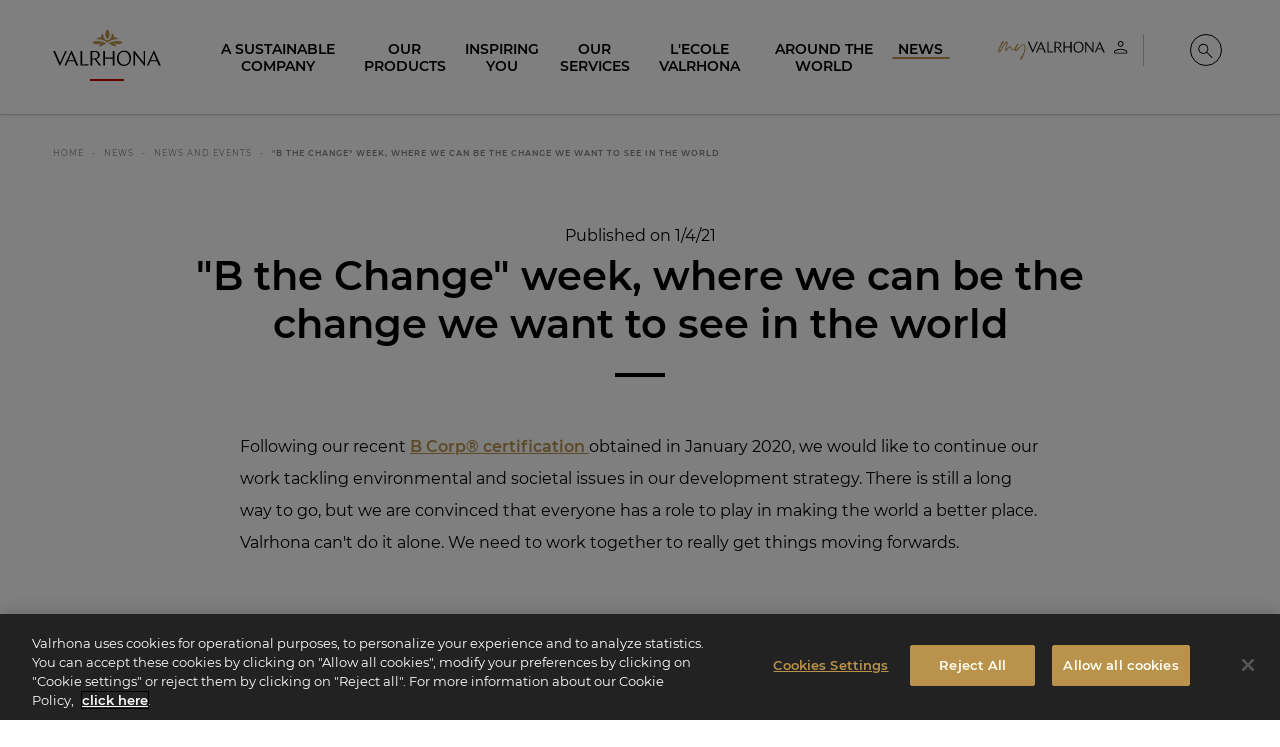

--- FILE ---
content_type: text/javascript
request_url: https://www.valrhona.com/assets/build/actu.36ebec0e.js
body_size: 1052
content:
"use strict";(self.webpackChunkvalrhona_refonte_site=self.webpackChunkvalrhona_refonte_site||[]).push([[334],{452:function(e,i,t){t(5427)},8272:function(e,i,t){var n=t(4692),s=t.n(n),r=t(1500),a=t(6575),o=t(7709);r.Ay.registerPlugin(a.u),r.Ay.registerPlugin(o.A),s()((function(){s()(".roadmap, .embed_embed_roadmap").each((function(){s()(this).find(".roadmap_item").each((function(){r.Ay.timeline({scrollTrigger:{trigger:s()(this),start:"top center"}}).from(s()(this).find(".before"),{width:0,height:0,duration:.2,ease:"ease-in"}).from(s()(this).find(".after"),{bottom:"100%",duration:.5,ease:"back.out(1.7)"}).from(s()(this).find(".ezrichtext-field > *"),{y:"+=15",autoAlpha:0,duration:.5,ease:"back.out(1.7)",stagger:.2})}))}))}))},2970:function(e,i,t){var n=t(4692),s=t.n(n),r=(t(9599),s()(".trends_text_slider"));s()((function(){r.each((function(){var e,i=s()(this);i.on("init",(function(t,n){e=n.$slides.length;for(var s=0;s<1;s++)i.find(".slick-slide").eq(s).removeClass("after");for(var r=i.find(".slick-slide").length;r>=1;r--)i.find(".slick-slide").eq(r).addClass("after");i.siblings(".previous, .next").find("[data-cursor]").attr("data-cursor","1/"+e)})).slick({slidesToShow:1,slidesToScroll:1,infinite:!1,dots:!0,speed:500,prevArrow:i.siblings(".previous"),nextArrow:i.siblings(".next"),responsive:[{breakpoint:1024,settings:{slidesToShow:1}}]}).on("beforeChange",(function(t,n,s,r){for(var a=0;a<r;a++)i.find(".slick-slide").eq(a).removeClass("after");for(var o=i.find(".slick-slide").length;o>=r;o--)i.find(".slick-slide").eq(o).addClass("after");i.siblings(".next, .previous").find("[data-cursor]").attr("data-cursor",r+1+"/"+e);var d=new CustomEvent("updateCursorRequest",{detail:{text:r+1+"/"+e}});document.dispatchEvent(d)}))}))}))},5427:function(e,i,t){var n=t(4692),s=t.n(n),r=(t(9599),s()(".trends_image_slider"));s()((function(){r.each((function(){var e=function(){return Foundation.MediaQuery.atLeast("large")?3:1},i=s()(this),t=i.children().length;i.on("init",(function(t,n){var r=i.find(".slick-track").outerHeight();i.find(".slick-track").css("height",r),s()(window).on("resize",Foundation.util.throttle((function(e){if(Foundation.MediaQuery.atLeast("large")){var t=i.find(".slick-track").outerHeight();i.find(".slick-track").css("height",t)}}),300));for(var a=0;a<e();a++)i.find(".slick-slide").eq(a).removeClass("after");for(var o=i.find(".slick-slide").length;o>=e();o--)i.find(".slick-slide").eq(o).addClass("after")})).slick({slidesToShow:3,slidesToScroll:1,infinite:!1,speed:500,prevArrow:i.siblings(".previous"),nextArrow:i.siblings(".next"),initialSlide:i.hasClass("rtl")&&t>=3?t-3:0,responsive:[{breakpoint:1025,settings:{initialSlide:0,slidesToShow:1}}]}).on("beforeChange",(function(e,t,n,s){for(var r=0;r<s;r++)i.find(".slick-slide").eq(r).removeClass("after");for(var a=i.find(".slick-slide").length;a>=s;a--)i.find(".slick-slide").eq(a).addClass("after")}))}))}));t(2970);var a=s()(".embed_embed_tab_image");s()((function(){a.each((function(){var e=a.find(".embed_embed_tab_image_item");e.on("mouseover",(function(){Foundation.MediaQuery.atLeast("large")&&(e.removeClass("active"),s()(this).addClass("active"))}))}))})),s()((function(){s()(".embed_embed_moodboard").each((function(){var e=s()(this).html();s()(this).append(e).append(e),s()(this).find("video").each((function(){s()(this)[0].load(),s()(this)[0].play()}))}))}));t(8272)}},function(e){e.O(0,[4692,9599,1500,6575,7709,6053],(function(){return i=452,e(e.s=i);var i}));e.O()}]);

--- FILE ---
content_type: image/svg+xml
request_url: https://www.valrhona.com/var/site/storage/original/svg/english2.svg
body_size: 81079
content:
<?xml version="1.0" encoding="utf-8"?>
<!-- Generator: Adobe Illustrator 26.3.1, SVG Export Plug-In . SVG Version: 6.00 Build 0)  -->
<svg version="1.1" xmlns="http://www.w3.org/2000/svg" xmlns:xlink="http://www.w3.org/1999/xlink" x="0px" y="0px"
	 viewBox="0 0 1401.88 600" style="enable-background:new 0 0 1401.88 600;" xml:space="preserve">
<style type="text/css">
	.st0{fill:#FFFFFF;}
</style>
<g id="B_Corp_logo">
	<g>
		<path class="st0" d="M170,342.24h54.08c18.62,0,30.44-11.36,30.44-29.07c0-21.13-17.04-27.03-35.22-27.03H170V342.24z M170,267.97
			h43.18c24.52,0,34.53-8.86,34.53-25.9c0-22.49-15.89-25.66-34.53-25.66H170V267.97z M148.43,198.24h58.82
			c14.32,0,33.17,0,42.94,5.91c10.68,6.36,19.07,17.94,19.07,33.85c0,17.26-9.08,30.2-24.07,36.33v0.46
			c20,4.08,30.89,19.08,30.89,39.07c0,23.84-17.04,46.56-49.29,46.56h-78.37V198.24z"/>
		<path class="st0" d="M207.89,137.24c-78.47,0-142.08,63.62-142.08,142.09c0,78.47,63.62,142.09,142.08,142.09
			c78.49,0,142.11-63.62,142.11-142.09C350,200.85,286.38,137.24,207.89,137.24 M331.26,279.4c0,68.13-55.22,123.36-123.37,123.36
			c-68.12,0-123.35-55.23-123.35-123.36c0-68.12,55.23-123.34,123.35-123.34C276.04,156.05,331.26,211.27,331.26,279.4"/>
		<rect x="66.1" y="451.39" class="st0" width="283.6" height="18.64"/>
		<path class="st0" d="M332.02,428.04c0.45-1.02,1.07-1.88,1.83-2.66c0.77-0.76,1.68-1.33,2.71-1.77c1.02-0.44,2.13-0.63,3.26-0.63
			c1.18,0,2.26,0.2,3.31,0.63c1.01,0.44,1.89,1.01,2.65,1.77c0.76,0.78,1.4,1.64,1.83,2.66c0.47,1.03,0.68,2.15,0.68,3.36
			c0,1.22-0.21,2.33-0.68,3.35c-0.43,1.05-1.07,1.93-1.83,2.7c-0.76,0.78-1.65,1.35-2.65,1.79c-1.04,0.42-2.13,0.63-3.31,0.63
			c-1.13,0-2.24-0.21-3.26-0.63c-1.03-0.44-1.94-1.01-2.71-1.79c-0.76-0.76-1.38-1.65-1.83-2.7c-0.47-1.02-0.66-2.14-0.66-3.35
			C331.36,430.19,331.55,429.07,332.02,428.04 M333.42,434.25c0.33,0.9,0.82,1.67,1.45,2.32c0.61,0.64,1.35,1.16,2.21,1.53
			c0.83,0.37,1.77,0.53,2.74,0.53c0.99,0,1.91-0.17,2.74-0.53c0.84-0.37,1.57-0.89,2.21-1.53c0.6-0.65,1.1-1.42,1.45-2.32
			c0.36-0.87,0.54-1.84,0.54-2.85c0-1.04-0.18-1.96-0.54-2.84c-0.34-0.89-0.84-1.64-1.45-2.29c-0.64-0.63-1.37-1.14-2.21-1.51
			c-0.83-0.35-1.75-0.55-2.74-0.55c-0.97,0-1.91,0.2-2.74,0.55c-0.86,0.37-1.6,0.88-2.21,1.51c-0.64,0.65-1.12,1.4-1.45,2.29
			c-0.36,0.88-0.54,1.8-0.54,2.84C332.89,432.42,333.06,433.38,333.42,434.25 M340.37,426.47c1.18,0,2.03,0.24,2.6,0.69
			c0.57,0.48,0.86,1.18,0.86,2.13c0,0.9-0.26,1.53-0.75,1.97c-0.51,0.41-1.12,0.65-1.87,0.74l2.82,4.35h-1.63l-2.7-4.26h-1.62v4.26
			h-1.55v-9.89H340.37z M339.69,430.87c0.35,0,0.68-0.02,0.99-0.04c0.28-0.01,0.58-0.08,0.81-0.19c0.25-0.12,0.44-0.28,0.58-0.49
			c0.15-0.23,0.2-0.52,0.2-0.92c0-0.33-0.06-0.61-0.19-0.78c-0.13-0.21-0.3-0.35-0.5-0.45c-0.21-0.12-0.42-0.19-0.69-0.24
			c-0.26-0.01-0.51-0.04-0.78-0.04h-2.03v3.15H339.69z"/>
		<path class="st0" d="M100.47,74.76c-0.68-1.08-1.51-2.02-2.52-2.84c-1.01-0.82-2.14-1.45-3.41-1.91c-1.27-0.45-2.6-0.68-3.99-0.68
			c-2.54,0-4.69,0.49-6.47,1.47c-1.77,0.98-3.21,2.3-4.31,3.95c-1.1,1.65-1.9,3.53-2.41,5.64c-0.51,2.11-0.75,4.29-0.75,6.54
			c0,2.15,0.25,4.25,0.75,6.28c0.5,2.04,1.3,3.87,2.41,5.5c1.1,1.63,2.54,2.93,4.31,3.91c1.77,0.98,3.93,1.47,6.47,1.47
			c3.45,0,6.14-1.05,8.08-3.16c1.94-2.11,3.12-4.88,3.56-8.33h10.92c-0.29,3.21-1.03,6.1-2.22,8.69c-1.2,2.59-2.78,4.79-4.74,6.61
			c-1.96,1.82-4.26,3.21-6.9,4.17c-2.63,0.96-5.53,1.44-8.69,1.44c-3.93,0-7.46-0.68-10.6-2.05c-3.14-1.36-5.78-3.24-7.94-5.64
			c-2.15-2.39-3.81-5.21-4.96-8.44c-1.15-3.23-1.72-6.72-1.72-10.45c0-3.83,0.57-7.39,1.72-10.67c1.15-3.28,2.8-6.14,4.96-8.58
			c2.15-2.44,4.8-4.36,7.94-5.75c3.14-1.39,6.67-2.08,10.6-2.08c2.82,0,5.5,0.41,8.01,1.22c2.51,0.82,4.77,2,6.75,3.56
			c1.99,1.56,3.63,3.48,4.92,5.78c1.29,2.3,2.11,4.93,2.44,7.9h-10.92C101.57,77.02,101.14,75.84,100.47,74.76"/>
		<path class="st0" d="M139.34,83.92c-1.22-1.34-3.08-2.01-5.57-2.01c-1.63,0-2.98,0.28-4.06,0.83c-1.08,0.55-1.94,1.23-2.59,2.05
			c-0.65,0.82-1.1,1.68-1.37,2.59c-0.26,0.91-0.42,1.72-0.46,2.44h16.59C141.41,87.22,140.56,85.26,139.34,83.92 M127.81,103.45
			c1.53,1.48,3.73,2.22,6.61,2.22c2.06,0,3.83-0.51,5.32-1.55c1.48-1.03,2.39-2.12,2.73-3.27h8.98c-1.44,4.45-3.64,7.64-6.61,9.55
			c-2.97,1.91-6.56,2.87-10.77,2.87c-2.92,0-5.56-0.47-7.9-1.4c-2.35-0.94-4.34-2.26-5.96-3.99c-1.63-1.72-2.89-3.78-3.77-6.18
			c-0.89-2.39-1.33-5.03-1.33-7.9c0-2.77,0.46-5.36,1.36-7.76c0.91-2.4,2.2-4.47,3.88-6.21c1.68-1.75,3.68-3.12,6-4.13
			c2.32-1.01,4.89-1.51,7.72-1.51c3.16,0,5.91,0.61,8.26,1.83c2.34,1.22,4.27,2.86,5.78,4.92c1.51,2.06,2.6,4.41,3.27,7.04
			c0.67,2.63,0.91,5.39,0.72,8.26H125.3C125.44,99.58,126.28,101.97,127.81,103.45"/>
		<path class="st0" d="M166.38,75.23v6.9h0.14c0.48-1.15,1.12-2.22,1.94-3.2c0.82-0.98,1.75-1.82,2.8-2.52
			c1.05-0.69,2.18-1.23,3.38-1.62c1.2-0.38,2.44-0.57,3.73-0.57c0.67,0,1.41,0.12,2.23,0.36v9.48c-0.48-0.1-1.06-0.18-1.73-0.25
			c-0.67-0.07-1.32-0.11-1.94-0.11c-1.87,0-3.45,0.31-4.74,0.93c-1.3,0.62-2.34,1.47-3.13,2.55c-0.79,1.08-1.35,2.34-1.69,3.77
			c-0.34,1.44-0.5,2.99-0.5,4.67v16.74h-10.2V75.23H166.38z"/>
		<path class="st0" d="M207.9,75.23v6.82h-7.47v18.39c0,1.73,0.29,2.87,0.87,3.45c0.57,0.58,1.72,0.86,3.44,0.86
			c0.58,0,1.13-0.02,1.65-0.07c0.53-0.05,1.03-0.12,1.51-0.21v7.9c-0.86,0.14-1.83,0.24-2.88,0.28c-1.05,0.05-2.08,0.07-3.09,0.07
			c-1.58,0-3.08-0.11-4.49-0.32c-1.41-0.21-2.65-0.63-3.73-1.25c-1.08-0.62-1.93-1.51-2.55-2.66c-0.62-1.15-0.93-2.66-0.93-4.52
			V82.05h-6.18v-6.82h6.18V64.09h10.2v11.13H207.9z"/>
		<path class="st0" d="M224.04,112.36h-10.2V75.23h10.2V112.36z M213.84,61.07h10.2v8.4h-10.2V61.07z"/>
		<path class="st0" d="M228.08,82.05v-6.82h6.11v-2.87c0-3.3,1.03-6.01,3.09-8.11c2.06-2.11,5.17-3.16,9.34-3.16
			c0.91,0,1.82,0.04,2.73,0.11c0.9,0.07,1.79,0.13,2.65,0.18v7.61c-1.2-0.15-2.44-0.22-3.73-0.22c-1.39,0-2.38,0.32-2.98,0.97
			c-0.6,0.65-0.9,1.74-0.9,3.27v2.23h7.04v6.82h-7.04v30.31h-10.2V82.05H228.08z"/>
		<path class="st0" d="M268.54,112.36h-10.2V75.23h10.2V112.36z M258.34,61.07h10.2v8.4h-10.2V61.07z"/>
		<path class="st0" d="M296.15,83.92c-1.22-1.34-3.08-2.01-5.56-2.01c-1.63,0-2.98,0.28-4.06,0.83c-1.08,0.55-1.94,1.23-2.59,2.05
			c-0.65,0.82-1.1,1.68-1.37,2.59c-0.26,0.91-0.42,1.72-0.46,2.44h16.59C298.23,87.22,297.38,85.26,296.15,83.92 M284.63,103.45
			c1.53,1.48,3.74,2.22,6.61,2.22c2.06,0,3.83-0.51,5.32-1.55c1.48-1.03,2.4-2.12,2.73-3.27h8.98c-1.43,4.45-3.64,7.64-6.6,9.55
			c-2.98,1.91-6.57,2.87-10.78,2.87c-2.93,0-5.56-0.47-7.9-1.4c-2.35-0.94-4.34-2.26-5.96-3.99c-1.63-1.72-2.89-3.78-3.77-6.18
			c-0.88-2.39-1.33-5.03-1.33-7.9c0-2.77,0.46-5.36,1.37-7.76c0.91-2.4,2.2-4.47,3.88-6.21c1.68-1.75,3.67-3.12,6-4.13
			c2.32-1.01,4.9-1.51,7.72-1.51c3.16,0,5.91,0.61,8.26,1.83c2.35,1.22,4.27,2.86,5.78,4.92c1.51,2.06,2.6,4.41,3.26,7.04
			c0.68,2.63,0.91,5.39,0.72,8.26h-26.79C282.26,99.58,283.1,101.97,284.63,103.45"/>
		<path class="st0" d="M339.43,89.27c-0.28-1.41-0.78-2.65-1.47-3.73c-0.69-1.08-1.59-1.95-2.69-2.62c-1.1-0.67-2.49-1-4.17-1
			c-1.68,0-3.09,0.33-4.24,1c-1.15,0.67-2.07,1.56-2.77,2.66c-0.69,1.1-1.19,2.36-1.5,3.77c-0.31,1.41-0.46,2.89-0.46,4.42
			c0,1.44,0.16,2.87,0.5,4.31c0.34,1.44,0.88,2.72,1.62,3.84c0.75,1.13,1.68,2.03,2.8,2.73c1.12,0.7,2.48,1.04,4.06,1.04
			c1.68,0,3.08-0.33,4.2-1c1.12-0.67,2.02-1.57,2.69-2.69c0.67-1.12,1.15-2.41,1.43-3.84c0.29-1.44,0.44-2.92,0.44-4.45
			C339.87,92.16,339.72,90.68,339.43,89.27 M339.87,107.62c-1.2,2.01-2.77,3.46-4.71,4.35c-1.94,0.89-4.12,1.33-6.57,1.33
			c-2.78,0-5.22-0.54-7.32-1.62c-2.11-1.07-3.85-2.53-5.21-4.38c-1.37-1.84-2.4-3.96-3.09-6.36c-0.69-2.39-1.04-4.88-1.04-7.47
			c0-2.49,0.34-4.9,1.04-7.22c0.69-2.32,1.72-4.37,3.09-6.14c1.36-1.77,3.08-3.19,5.14-4.27c2.06-1.08,4.45-1.61,7.19-1.61
			c2.2,0,4.3,0.46,6.28,1.4c1.99,0.93,3.56,2.31,4.71,4.13h0.14V61.08h10.2v51.29h-9.7v-4.74H339.87z"/>
		<path class="st0" d="M90.98,506.63c-0.51-3.59-3.95-6.32-7.9-6.32c-7.13,0-9.81,6.08-9.81,12.4c0,6.01,2.69,12.08,9.81,12.08
			c4.85,0,7.6-3.34,8.19-8.09h7.7c-0.81,9.01-7.04,14.77-15.89,14.77c-11.17,0-17.75-8.35-17.75-18.76
			c0-10.73,6.57-19.07,17.75-19.07c7.94,0,14.62,4.66,15.58,13H90.98z"/>
		<path class="st0" d="M115.55,525.9c4.91,0,6.37-4.2,6.37-8.34c0-4.2-1.46-8.39-6.37-8.39c-4.85,0-6.33,4.2-6.33,8.39
			C109.22,521.7,110.7,525.9,115.55,525.9 M115.55,503.75c8.25,0,13.56,5.45,13.56,13.81c0,8.29-5.31,13.76-13.56,13.76
			c-8.19,0-13.5-5.46-13.5-13.76C102.05,509.21,107.36,503.75,115.55,503.75"/>
		<path class="st0" d="M133.54,504.41h6.82v4.85h0.11c1.31-3.28,4.85-5.56,8.35-5.56c0.5,0,1.11,0.1,1.57,0.25v6.68
			c-0.67-0.15-1.72-0.25-2.58-0.25c-5.27,0-7.09,3.79-7.09,8.39v11.79h-7.17V504.41z"/>
		<path class="st0" d="M172.61,517.61c0-4.16-1.67-8.45-6.27-8.45c-4.7,0-6.22,4.2-6.22,8.45c0,4.24,1.62,8.29,6.27,8.29
			C171.1,525.9,172.61,521.85,172.61,517.61 M153.19,504.46h6.83v3.34h0.1c1.72-2.78,4.55-4.04,7.78-4.04
			c8.2,0,11.88,6.62,11.88,14.05c0,6.98-3.84,13.51-11.48,13.51c-3.13,0-6.11-1.36-7.84-3.94h-0.11v12.44h-7.18V504.46z"/>
		<path class="st0" d="M195.55,525.9c4.91,0,6.38-4.2,6.38-8.34c0-4.2-1.47-8.39-6.38-8.39c-4.85,0-6.32,4.2-6.32,8.39
			C189.23,521.7,190.7,525.9,195.55,525.9 M195.55,503.75c8.25,0,13.57,5.45,13.57,13.81c0,8.29-5.32,13.76-13.57,13.76
			c-8.19,0-13.5-5.46-13.5-13.76C182.05,509.21,187.36,503.75,195.55,503.75"/>
		<path class="st0" d="M213.55,504.41h6.83v4.85h0.11c1.31-3.28,4.85-5.56,8.34-5.56c0.51,0,1.11,0.1,1.57,0.25v6.68
			c-0.66-0.15-1.72-0.25-2.58-0.25c-5.26,0-7.08,3.79-7.08,8.39v11.79h-7.18V504.41z"/>
		<path class="st0" d="M249.1,517.81c-1.22,1.07-3.74,1.11-5.97,1.52c-2.22,0.45-4.25,1.22-4.25,3.84c0,2.68,2.08,3.33,4.41,3.33
			c5.61,0,5.82-4.45,5.82-6.02V517.81z M232.5,512.5c0.41-6.73,6.43-8.75,12.29-8.75c5.21,0,11.48,1.16,11.48,7.43v13.61
			c0,2.38,0.25,4.75,0.92,5.82h-7.29c-0.25-0.81-0.46-1.67-0.51-2.53c-2.27,2.38-5.6,3.24-8.79,3.24c-4.96,0-8.9-2.48-8.9-7.84
			c0-5.91,4.46-7.33,8.9-7.94c4.4-0.66,8.5-0.51,8.5-3.44c0-3.08-2.14-3.54-4.66-3.54c-2.73,0-4.5,1.11-4.76,3.95H232.5z"/>
		<path class="st0" d="M270.78,504.46h5.26v4.8h-5.26v12.94c0,2.44,0.61,3.04,3.03,3.04c0.76,0,1.47-0.05,2.23-0.2v5.61
			c-1.22,0.2-2.79,0.25-4.21,0.25c-4.39,0-8.23-1.02-8.23-6.22v-15.43h-4.36v-4.8h4.36v-7.84h7.18V504.46z"/>
		<path class="st0" d="M281.46,504.46h7.18v26.15h-7.18V504.46z M288.64,500.41h-7.18v-5.92h7.18V500.41z"/>
		<path class="st0" d="M306.96,525.9c4.92,0,6.38-4.2,6.38-8.34c0-4.2-1.46-8.39-6.38-8.39c-4.85,0-6.32,4.2-6.32,8.39
			C300.64,521.7,302.11,525.9,306.96,525.9 M306.96,503.75c8.25,0,13.57,5.45,13.57,13.81c0,8.29-5.32,13.76-13.57,13.76
			c-8.19,0-13.49-5.46-13.49-13.76C293.47,509.21,298.78,503.75,306.96,503.75"/>
		<path class="st0" d="M325.17,504.46H332v3.64h0.15c1.82-2.94,4.96-4.35,8-4.35c7.64,0,9.55,4.3,9.55,10.77v16.08h-7.18v-14.77
			c0-4.3-1.27-6.43-4.6-6.43c-3.9,0-5.57,2.18-5.57,7.49v13.71h-7.18V504.46z"/>
		<path class="st0" d="M170,342.24h54.08c18.62,0,30.44-11.36,30.44-29.07c0-21.13-17.04-27.03-35.22-27.03H170V342.24z M170,267.97
			h43.18c24.52,0,34.53-8.86,34.53-25.9c0-22.49-15.89-25.66-34.53-25.66H170V267.97z M148.43,198.24h58.82
			c14.32,0,33.17,0,42.94,5.91c10.68,6.36,19.07,17.94,19.07,33.85c0,17.26-9.08,30.2-24.07,36.33v0.46
			c20,4.08,30.89,19.08,30.89,39.07c0,23.84-17.04,46.56-49.29,46.56h-78.37V198.24z"/>
		<path class="st0" d="M207.89,137.24c-78.47,0-142.08,63.62-142.08,142.09c0,78.47,63.62,142.09,142.08,142.09
			c78.49,0,142.11-63.62,142.11-142.09C350,200.85,286.38,137.24,207.89,137.24 M331.26,279.4c0,68.13-55.22,123.36-123.37,123.36
			c-68.12,0-123.35-55.23-123.35-123.36c0-68.12,55.23-123.34,123.35-123.34C276.04,156.05,331.26,211.27,331.26,279.4"/>
		<rect x="66.1" y="451.39" class="st0" width="283.6" height="18.64"/>
		<path class="st0" d="M332.02,428.04c0.45-1.02,1.07-1.88,1.83-2.66c0.77-0.76,1.68-1.33,2.71-1.77c1.02-0.44,2.13-0.63,3.26-0.63
			c1.18,0,2.26,0.2,3.31,0.63c1.01,0.44,1.89,1.01,2.65,1.77c0.76,0.78,1.4,1.64,1.83,2.66c0.47,1.03,0.68,2.15,0.68,3.36
			c0,1.22-0.21,2.33-0.68,3.35c-0.43,1.05-1.07,1.93-1.83,2.7c-0.76,0.78-1.65,1.35-2.65,1.79c-1.04,0.42-2.13,0.63-3.31,0.63
			c-1.13,0-2.24-0.21-3.26-0.63c-1.03-0.44-1.94-1.01-2.71-1.79c-0.76-0.76-1.38-1.65-1.83-2.7c-0.47-1.02-0.66-2.14-0.66-3.35
			C331.36,430.19,331.55,429.07,332.02,428.04 M333.42,434.25c0.33,0.9,0.82,1.67,1.45,2.32c0.61,0.64,1.35,1.16,2.21,1.53
			c0.83,0.37,1.77,0.53,2.74,0.53c0.99,0,1.91-0.17,2.74-0.53c0.84-0.37,1.57-0.89,2.21-1.53c0.6-0.65,1.1-1.42,1.45-2.32
			c0.36-0.87,0.54-1.84,0.54-2.85c0-1.04-0.18-1.96-0.54-2.84c-0.34-0.89-0.84-1.64-1.45-2.29c-0.64-0.63-1.37-1.14-2.21-1.51
			c-0.83-0.35-1.75-0.55-2.74-0.55c-0.97,0-1.91,0.2-2.74,0.55c-0.86,0.37-1.6,0.88-2.21,1.51c-0.64,0.65-1.12,1.4-1.45,2.29
			c-0.36,0.88-0.54,1.8-0.54,2.84C332.89,432.42,333.06,433.38,333.42,434.25 M340.37,426.47c1.18,0,2.03,0.24,2.6,0.69
			c0.57,0.48,0.86,1.18,0.86,2.13c0,0.9-0.26,1.53-0.75,1.97c-0.51,0.41-1.12,0.65-1.87,0.74l2.82,4.35h-1.63l-2.7-4.26h-1.62v4.26
			h-1.55v-9.89H340.37z M339.69,430.87c0.35,0,0.68-0.02,0.99-0.04c0.28-0.01,0.58-0.08,0.81-0.19c0.25-0.12,0.44-0.28,0.58-0.49
			c0.15-0.23,0.2-0.52,0.2-0.92c0-0.33-0.06-0.61-0.19-0.78c-0.13-0.21-0.3-0.35-0.5-0.45c-0.21-0.12-0.42-0.19-0.69-0.24
			c-0.26-0.01-0.51-0.04-0.78-0.04h-2.03v3.15H339.69z"/>
		<path class="st0" d="M100.47,74.76c-0.68-1.08-1.51-2.02-2.52-2.84c-1.01-0.82-2.14-1.45-3.41-1.91c-1.27-0.45-2.6-0.68-3.99-0.68
			c-2.54,0-4.69,0.49-6.47,1.47c-1.77,0.98-3.21,2.3-4.31,3.95c-1.1,1.65-1.9,3.53-2.41,5.64c-0.51,2.11-0.75,4.29-0.75,6.54
			c0,2.15,0.25,4.25,0.75,6.28c0.5,2.04,1.3,3.87,2.41,5.5c1.1,1.63,2.54,2.93,4.31,3.91c1.77,0.98,3.93,1.47,6.47,1.47
			c3.45,0,6.14-1.05,8.08-3.16c1.94-2.11,3.12-4.88,3.56-8.33h10.92c-0.29,3.21-1.03,6.1-2.22,8.69c-1.2,2.59-2.78,4.79-4.74,6.61
			c-1.96,1.82-4.26,3.21-6.9,4.17c-2.63,0.96-5.53,1.44-8.69,1.44c-3.93,0-7.46-0.68-10.6-2.05c-3.14-1.36-5.78-3.24-7.94-5.64
			c-2.15-2.39-3.81-5.21-4.96-8.44c-1.15-3.23-1.72-6.72-1.72-10.45c0-3.83,0.57-7.39,1.72-10.67c1.15-3.28,2.8-6.14,4.96-8.58
			c2.15-2.44,4.8-4.36,7.94-5.75c3.14-1.39,6.67-2.08,10.6-2.08c2.82,0,5.5,0.41,8.01,1.22c2.51,0.82,4.77,2,6.75,3.56
			c1.99,1.56,3.63,3.48,4.92,5.78c1.29,2.3,2.11,4.93,2.44,7.9h-10.92C101.57,77.02,101.14,75.84,100.47,74.76"/>
		<path class="st0" d="M139.34,83.92c-1.22-1.34-3.08-2.01-5.57-2.01c-1.63,0-2.98,0.28-4.06,0.83c-1.08,0.55-1.94,1.23-2.59,2.05
			c-0.65,0.82-1.1,1.68-1.37,2.59c-0.26,0.91-0.42,1.72-0.46,2.44h16.59C141.41,87.22,140.56,85.26,139.34,83.92 M127.81,103.45
			c1.53,1.48,3.73,2.22,6.61,2.22c2.06,0,3.83-0.51,5.32-1.55c1.48-1.03,2.39-2.12,2.73-3.27h8.98c-1.44,4.45-3.64,7.64-6.61,9.55
			c-2.97,1.91-6.56,2.87-10.77,2.87c-2.92,0-5.56-0.47-7.9-1.4c-2.35-0.94-4.34-2.26-5.96-3.99c-1.63-1.72-2.89-3.78-3.77-6.18
			c-0.89-2.39-1.33-5.03-1.33-7.9c0-2.77,0.46-5.36,1.36-7.76c0.91-2.4,2.2-4.47,3.88-6.21c1.68-1.75,3.68-3.12,6-4.13
			c2.32-1.01,4.89-1.51,7.72-1.51c3.16,0,5.91,0.61,8.26,1.83c2.34,1.22,4.27,2.86,5.78,4.92c1.51,2.06,2.6,4.41,3.27,7.04
			c0.67,2.63,0.91,5.39,0.72,8.26H125.3C125.44,99.58,126.28,101.97,127.81,103.45"/>
		<path class="st0" d="M166.38,75.23v6.9h0.14c0.48-1.15,1.12-2.22,1.94-3.2c0.82-0.98,1.75-1.82,2.8-2.52
			c1.05-0.69,2.18-1.23,3.38-1.62c1.2-0.38,2.44-0.57,3.73-0.57c0.67,0,1.41,0.12,2.23,0.36v9.48c-0.48-0.1-1.06-0.18-1.73-0.25
			c-0.67-0.07-1.32-0.11-1.94-0.11c-1.87,0-3.45,0.31-4.74,0.93c-1.3,0.62-2.34,1.47-3.13,2.55c-0.79,1.08-1.35,2.34-1.69,3.77
			c-0.34,1.44-0.5,2.99-0.5,4.67v16.74h-10.2V75.23H166.38z"/>
		<path class="st0" d="M207.9,75.23v6.82h-7.47v18.39c0,1.73,0.29,2.87,0.87,3.45c0.57,0.58,1.72,0.86,3.44,0.86
			c0.58,0,1.13-0.02,1.65-0.07c0.53-0.05,1.03-0.12,1.51-0.21v7.9c-0.86,0.14-1.83,0.24-2.88,0.28c-1.05,0.05-2.08,0.07-3.09,0.07
			c-1.58,0-3.08-0.11-4.49-0.32c-1.41-0.21-2.65-0.63-3.73-1.25c-1.08-0.62-1.93-1.51-2.55-2.66c-0.62-1.15-0.93-2.66-0.93-4.52
			V82.05h-6.18v-6.82h6.18V64.09h10.2v11.13H207.9z"/>
		<path class="st0" d="M224.04,112.36h-10.2V75.23h10.2V112.36z M213.84,61.07h10.2v8.4h-10.2V61.07z"/>
		<path class="st0" d="M228.08,82.05v-6.82h6.11v-2.87c0-3.3,1.03-6.01,3.09-8.11c2.06-2.11,5.17-3.16,9.34-3.16
			c0.91,0,1.82,0.04,2.73,0.11c0.9,0.07,1.79,0.13,2.65,0.18v7.61c-1.2-0.15-2.44-0.22-3.73-0.22c-1.39,0-2.38,0.32-2.98,0.97
			c-0.6,0.65-0.9,1.74-0.9,3.27v2.23h7.04v6.82h-7.04v30.31h-10.2V82.05H228.08z"/>
		<path class="st0" d="M268.54,112.36h-10.2V75.23h10.2V112.36z M258.34,61.07h10.2v8.4h-10.2V61.07z"/>
		<path class="st0" d="M296.15,83.92c-1.22-1.34-3.08-2.01-5.56-2.01c-1.63,0-2.98,0.28-4.06,0.83c-1.08,0.55-1.94,1.23-2.59,2.05
			c-0.65,0.82-1.1,1.68-1.37,2.59c-0.26,0.91-0.42,1.72-0.46,2.44h16.59C298.23,87.22,297.38,85.26,296.15,83.92 M284.63,103.45
			c1.53,1.48,3.74,2.22,6.61,2.22c2.06,0,3.83-0.51,5.32-1.55c1.48-1.03,2.4-2.12,2.73-3.27h8.98c-1.43,4.45-3.64,7.64-6.6,9.55
			c-2.98,1.91-6.57,2.87-10.78,2.87c-2.93,0-5.56-0.47-7.9-1.4c-2.35-0.94-4.34-2.26-5.96-3.99c-1.63-1.72-2.89-3.78-3.77-6.18
			c-0.88-2.39-1.33-5.03-1.33-7.9c0-2.77,0.46-5.36,1.37-7.76c0.91-2.4,2.2-4.47,3.88-6.21c1.68-1.75,3.67-3.12,6-4.13
			c2.32-1.01,4.9-1.51,7.72-1.51c3.16,0,5.91,0.61,8.26,1.83c2.35,1.22,4.27,2.86,5.78,4.92c1.51,2.06,2.6,4.41,3.26,7.04
			c0.68,2.63,0.91,5.39,0.72,8.26h-26.79C282.26,99.58,283.1,101.97,284.63,103.45"/>
		<path class="st0" d="M339.43,89.27c-0.28-1.41-0.78-2.65-1.47-3.73c-0.69-1.08-1.59-1.95-2.69-2.62c-1.1-0.67-2.49-1-4.17-1
			c-1.68,0-3.09,0.33-4.24,1c-1.15,0.67-2.07,1.56-2.77,2.66c-0.69,1.1-1.19,2.36-1.5,3.77c-0.31,1.41-0.46,2.89-0.46,4.42
			c0,1.44,0.16,2.87,0.5,4.31c0.34,1.44,0.88,2.72,1.62,3.84c0.75,1.13,1.68,2.03,2.8,2.73c1.12,0.7,2.48,1.04,4.06,1.04
			c1.68,0,3.08-0.33,4.2-1c1.12-0.67,2.02-1.57,2.69-2.69c0.67-1.12,1.15-2.41,1.43-3.84c0.29-1.44,0.44-2.92,0.44-4.45
			C339.87,92.16,339.72,90.68,339.43,89.27 M339.87,107.62c-1.2,2.01-2.77,3.46-4.71,4.35c-1.94,0.89-4.12,1.33-6.57,1.33
			c-2.78,0-5.22-0.54-7.32-1.62c-2.11-1.07-3.85-2.53-5.21-4.38c-1.37-1.84-2.4-3.96-3.09-6.36c-0.69-2.39-1.04-4.88-1.04-7.47
			c0-2.49,0.34-4.9,1.04-7.22c0.69-2.32,1.72-4.37,3.09-6.14c1.36-1.77,3.08-3.19,5.14-4.27c2.06-1.08,4.45-1.61,7.19-1.61
			c2.2,0,4.3,0.46,6.28,1.4c1.99,0.93,3.56,2.31,4.71,4.13h0.14V61.08h10.2v51.29h-9.7v-4.74H339.87z"/>
		<path class="st0" d="M90.98,506.63c-0.51-3.59-3.95-6.32-7.9-6.32c-7.13,0-9.81,6.08-9.81,12.4c0,6.01,2.69,12.08,9.81,12.08
			c4.85,0,7.6-3.34,8.19-8.09h7.7c-0.81,9.01-7.04,14.77-15.89,14.77c-11.17,0-17.75-8.35-17.75-18.76
			c0-10.73,6.57-19.07,17.75-19.07c7.94,0,14.62,4.66,15.58,13H90.98z"/>
		<path class="st0" d="M115.55,525.9c4.91,0,6.37-4.2,6.37-8.34c0-4.2-1.46-8.39-6.37-8.39c-4.85,0-6.33,4.2-6.33,8.39
			C109.22,521.7,110.7,525.9,115.55,525.9 M115.55,503.75c8.25,0,13.56,5.45,13.56,13.81c0,8.29-5.31,13.76-13.56,13.76
			c-8.19,0-13.5-5.46-13.5-13.76C102.05,509.21,107.36,503.75,115.55,503.75"/>
		<path class="st0" d="M133.54,504.41h6.82v4.85h0.11c1.31-3.28,4.85-5.56,8.35-5.56c0.5,0,1.11,0.1,1.57,0.25v6.68
			c-0.67-0.15-1.72-0.25-2.58-0.25c-5.27,0-7.09,3.79-7.09,8.39v11.79h-7.17V504.41z"/>
		<path class="st0" d="M172.61,517.61c0-4.16-1.67-8.45-6.27-8.45c-4.7,0-6.22,4.2-6.22,8.45c0,4.24,1.62,8.29,6.27,8.29
			C171.1,525.9,172.61,521.85,172.61,517.61 M153.19,504.46h6.83v3.34h0.1c1.72-2.78,4.55-4.04,7.78-4.04
			c8.2,0,11.88,6.62,11.88,14.05c0,6.98-3.84,13.51-11.48,13.51c-3.13,0-6.11-1.36-7.84-3.94h-0.11v12.44h-7.18V504.46z"/>
		<path class="st0" d="M195.55,525.9c4.91,0,6.38-4.2,6.38-8.34c0-4.2-1.47-8.39-6.38-8.39c-4.85,0-6.32,4.2-6.32,8.39
			C189.23,521.7,190.7,525.9,195.55,525.9 M195.55,503.75c8.25,0,13.57,5.45,13.57,13.81c0,8.29-5.32,13.76-13.57,13.76
			c-8.19,0-13.5-5.46-13.5-13.76C182.05,509.21,187.36,503.75,195.55,503.75"/>
		<path class="st0" d="M213.55,504.41h6.83v4.85h0.11c1.31-3.28,4.85-5.56,8.34-5.56c0.51,0,1.11,0.1,1.57,0.25v6.68
			c-0.66-0.15-1.72-0.25-2.58-0.25c-5.26,0-7.08,3.79-7.08,8.39v11.79h-7.18V504.41z"/>
		<path class="st0" d="M249.1,517.81c-1.22,1.07-3.74,1.11-5.97,1.52c-2.22,0.45-4.25,1.22-4.25,3.84c0,2.68,2.08,3.33,4.41,3.33
			c5.61,0,5.82-4.45,5.82-6.02V517.81z M232.5,512.5c0.41-6.73,6.43-8.75,12.29-8.75c5.21,0,11.48,1.16,11.48,7.43v13.61
			c0,2.38,0.25,4.75,0.92,5.82h-7.29c-0.25-0.81-0.46-1.67-0.51-2.53c-2.27,2.38-5.6,3.24-8.79,3.24c-4.96,0-8.9-2.48-8.9-7.84
			c0-5.91,4.46-7.33,8.9-7.94c4.4-0.66,8.5-0.51,8.5-3.44c0-3.08-2.14-3.54-4.66-3.54c-2.73,0-4.5,1.11-4.76,3.95H232.5z"/>
		<path class="st0" d="M270.78,504.46h5.26v4.8h-5.26v12.94c0,2.44,0.61,3.04,3.03,3.04c0.76,0,1.47-0.05,2.23-0.2v5.61
			c-1.22,0.2-2.79,0.25-4.21,0.25c-4.39,0-8.23-1.02-8.23-6.22v-15.43h-4.36v-4.8h4.36v-7.84h7.18V504.46z"/>
		<path class="st0" d="M281.46,504.46h7.18v26.15h-7.18V504.46z M288.64,500.41h-7.18v-5.92h7.18V500.41z"/>
		<path class="st0" d="M306.96,525.9c4.92,0,6.38-4.2,6.38-8.34c0-4.2-1.46-8.39-6.38-8.39c-4.85,0-6.32,4.2-6.32,8.39
			C300.64,521.7,302.11,525.9,306.96,525.9 M306.96,503.75c8.25,0,13.57,5.45,13.57,13.81c0,8.29-5.32,13.76-13.57,13.76
			c-8.19,0-13.49-5.46-13.49-13.76C293.47,509.21,298.78,503.75,306.96,503.75"/>
		<path class="st0" d="M325.17,504.46H332v3.64h0.15c1.82-2.94,4.96-4.35,8-4.35c7.64,0,9.55,4.3,9.55,10.77v16.08h-7.18v-14.77
			c0-4.3-1.27-6.43-4.6-6.43c-3.9,0-5.57,2.18-5.57,7.49v13.71h-7.18V504.46z"/>
	</g>
</g>
<g id="Lockup">
	<rect x="409.61" y="451.39" class="st0" width="888.11" height="18.64"/>
	<g>
		<path class="st0" d="M410.26,203.91v-6.6h29.25v6.6h-10.7v29.1h-7.85v-29.1H410.26z"/>
		<path class="st0" d="M449.96,197.31v13.45h0.15c0.9-1.5,2.05-2.59,3.45-3.27c1.4-0.68,2.77-1.03,4.1-1.03
			c1.9,0,3.46,0.26,4.67,0.78c1.22,0.52,2.17,1.23,2.88,2.15s1.19,2.03,1.48,3.35c0.28,1.32,0.42,2.77,0.42,4.38v15.9h-7.1v-14.6
			c0-2.13-0.33-3.72-1-4.77s-1.85-1.58-3.55-1.58c-1.93,0-3.33,0.58-4.2,1.72c-0.87,1.15-1.3,3.04-1.3,5.68v13.55h-7.1v-35.7H449.96
			z"/>
		<path class="st0" d="M472.71,203.16v-5.85h7.1v5.85H472.71z M479.81,207.16v25.85h-7.1v-25.85H479.81z"/>
		<path class="st0" d="M491.38,226.59c0.32,0.55,0.72,1,1.22,1.35s1.08,0.61,1.72,0.78c0.65,0.17,1.33,0.25,2.03,0.25
			c0.5,0,1.03-0.06,1.58-0.18c0.55-0.12,1.05-0.3,1.5-0.55s0.83-0.58,1.12-1c0.3-0.42,0.45-0.94,0.45-1.58
			c0-1.07-0.71-1.87-2.12-2.4c-1.42-0.53-3.39-1.07-5.93-1.6c-1.03-0.23-2.04-0.51-3.02-0.82s-1.86-0.73-2.62-1.25
			c-0.77-0.52-1.38-1.17-1.85-1.95c-0.47-0.78-0.7-1.74-0.7-2.88c0-1.67,0.32-3.03,0.97-4.1c0.65-1.07,1.51-1.91,2.58-2.52
			c1.07-0.62,2.27-1.05,3.6-1.3c1.33-0.25,2.7-0.38,4.1-0.38s2.76,0.13,4.07,0.4c1.32,0.27,2.49,0.72,3.53,1.35s1.89,1.47,2.58,2.53
			c0.68,1.05,1.09,2.38,1.23,3.97h-6.75c-0.1-1.37-0.62-2.29-1.55-2.78c-0.93-0.48-2.03-0.72-3.3-0.72c-0.4,0-0.83,0.03-1.3,0.07
			c-0.47,0.05-0.89,0.16-1.28,0.33c-0.38,0.17-0.71,0.41-0.97,0.72c-0.27,0.32-0.4,0.74-0.4,1.28c0,0.63,0.23,1.15,0.7,1.55
			c0.47,0.4,1.08,0.73,1.83,0.98s1.61,0.48,2.57,0.67c0.97,0.2,1.95,0.42,2.95,0.65c1.03,0.23,2.04,0.52,3.02,0.85
			c0.98,0.33,1.86,0.78,2.62,1.33s1.38,1.23,1.85,2.05c0.47,0.82,0.7,1.83,0.7,3.03c0,1.7-0.34,3.12-1.03,4.28
			c-0.68,1.15-1.57,2.07-2.67,2.77c-1.1,0.7-2.36,1.19-3.78,1.48c-1.42,0.28-2.86,0.42-4.33,0.42c-1.5,0-2.97-0.15-4.4-0.45
			c-1.43-0.3-2.71-0.8-3.83-1.5c-1.12-0.7-2.03-1.62-2.75-2.78s-1.11-2.59-1.17-4.32h6.75
			C490.91,225.38,491.07,226.04,491.38,226.59z"/>
		<path class="st0" d="M533.26,197.31v13h0.1c0.87-1.33,2.04-2.31,3.52-2.92c1.48-0.62,3.03-0.92,4.62-0.92
			c1.3,0,2.58,0.27,3.85,0.8c1.27,0.53,2.41,1.35,3.42,2.45s1.84,2.51,2.47,4.22s0.95,3.76,0.95,6.12c0,2.37-0.32,4.41-0.95,6.12
			s-1.46,3.12-2.47,4.22c-1.02,1.1-2.16,1.92-3.42,2.45c-1.27,0.53-2.55,0.8-3.85,0.8c-1.9,0-3.6-0.3-5.1-0.9s-2.63-1.62-3.4-3.05
			h-0.1v3.3h-6.75v-35.7H533.26z M544.76,216.96c-0.23-1-0.6-1.88-1.1-2.65c-0.5-0.77-1.12-1.38-1.88-1.82
			c-0.75-0.45-1.66-0.68-2.72-0.68c-1.03,0-1.93,0.22-2.7,0.68c-0.77,0.45-1.4,1.06-1.9,1.82c-0.5,0.77-0.87,1.65-1.1,2.65
			c-0.23,1-0.35,2.05-0.35,3.15c0,1.07,0.12,2.1,0.35,3.1c0.23,1,0.6,1.88,1.1,2.65c0.5,0.77,1.13,1.38,1.9,1.82
			c0.77,0.45,1.67,0.68,2.7,0.68c1.07,0,1.97-0.23,2.72-0.68c0.75-0.45,1.38-1.06,1.88-1.82c0.5-0.77,0.87-1.65,1.1-2.65
			c0.23-1,0.35-2.03,0.35-3.1C545.11,219.01,544.99,217.96,544.76,216.96z"/>
		<path class="st0" d="M574.21,233.01v-3.6h-0.15c-0.9,1.5-2.07,2.58-3.5,3.25c-1.43,0.67-2.9,1-4.4,1c-1.9,0-3.46-0.25-4.68-0.75
			s-2.17-1.21-2.88-2.12c-0.7-0.92-1.19-2.03-1.47-3.35c-0.28-1.32-0.42-2.78-0.42-4.38v-15.9h7.1v14.6c0,2.13,0.33,3.73,1,4.77
			c0.67,1.05,1.85,1.58,3.55,1.58c1.93,0,3.33-0.58,4.2-1.73c0.87-1.15,1.3-3.04,1.3-5.67v-13.55h7.1v25.85H574.21z"/>
		<path class="st0" d="M592.33,226.59c0.32,0.55,0.73,1,1.23,1.35s1.07,0.61,1.72,0.78c0.65,0.17,1.32,0.25,2.03,0.25
			c0.5,0,1.02-0.06,1.57-0.18c0.55-0.12,1.05-0.3,1.5-0.55s0.82-0.58,1.12-1c0.3-0.42,0.45-0.94,0.45-1.58
			c0-1.07-0.71-1.87-2.12-2.4c-1.42-0.53-3.39-1.07-5.92-1.6c-1.03-0.23-2.04-0.51-3.03-0.82c-0.98-0.32-1.86-0.73-2.62-1.25
			c-0.77-0.52-1.38-1.17-1.85-1.95c-0.47-0.78-0.7-1.74-0.7-2.88c0-1.67,0.33-3.03,0.98-4.1c0.65-1.07,1.51-1.91,2.57-2.52
			c1.07-0.62,2.27-1.05,3.6-1.3s2.7-0.38,4.1-0.38c1.4,0,2.76,0.13,4.08,0.4c1.32,0.27,2.49,0.72,3.53,1.35
			c1.03,0.63,1.89,1.47,2.57,2.53c0.68,1.05,1.09,2.38,1.22,3.97h-6.75c-0.1-1.37-0.62-2.29-1.55-2.78
			c-0.93-0.48-2.04-0.72-3.3-0.72c-0.4,0-0.83,0.03-1.3,0.07c-0.47,0.05-0.89,0.16-1.27,0.33c-0.38,0.17-0.71,0.41-0.98,0.72
			c-0.27,0.32-0.4,0.74-0.4,1.28c0,0.63,0.23,1.15,0.7,1.55c0.47,0.4,1.07,0.73,1.82,0.98s1.61,0.48,2.58,0.67
			c0.97,0.2,1.95,0.42,2.95,0.65c1.03,0.23,2.04,0.52,3.03,0.85c0.98,0.33,1.86,0.78,2.62,1.33c0.77,0.55,1.38,1.23,1.85,2.05
			c0.47,0.82,0.7,1.83,0.7,3.03c0,1.7-0.34,3.12-1.03,4.28c-0.68,1.15-1.58,2.07-2.68,2.77s-2.36,1.19-3.78,1.48
			c-1.42,0.28-2.86,0.42-4.32,0.42c-1.5,0-2.97-0.15-4.4-0.45c-1.43-0.3-2.71-0.8-3.82-1.5c-1.12-0.7-2.03-1.62-2.75-2.78
			s-1.11-2.59-1.18-4.32h6.75C591.86,225.38,592.01,226.04,592.33,226.59z"/>
		<path class="st0" d="M613.41,203.16v-5.85h7.1v5.85H613.41z M620.51,207.16v25.85h-7.1v-25.85H620.51z"/>
		<path class="st0" d="M632.86,207.16v3.6h0.15c0.9-1.5,2.07-2.59,3.5-3.27s2.9-1.03,4.4-1.03c1.9,0,3.46,0.26,4.68,0.78
			c1.22,0.52,2.17,1.23,2.88,2.15c0.7,0.92,1.19,2.03,1.47,3.35s0.43,2.77,0.43,4.38v15.9h-7.1v-14.6c0-2.13-0.33-3.72-1-4.77
			c-0.67-1.05-1.85-1.58-3.55-1.58c-1.93,0-3.33,0.58-4.2,1.72c-0.87,1.15-1.3,3.04-1.3,5.68v13.55h-7.1v-25.85H632.86z"/>
		<path class="st0" d="M663.35,226.81c1.07,1.03,2.6,1.55,4.6,1.55c1.43,0,2.67-0.36,3.7-1.08c1.03-0.72,1.67-1.47,1.9-2.27h6.25
			c-1,3.1-2.53,5.32-4.6,6.65c-2.07,1.33-4.57,2-7.5,2c-2.04,0-3.87-0.32-5.5-0.97c-1.63-0.65-3.02-1.57-4.15-2.78
			c-1.13-1.2-2.01-2.63-2.62-4.3c-0.62-1.67-0.93-3.5-0.93-5.5c0-1.93,0.32-3.73,0.95-5.4c0.63-1.67,1.53-3.11,2.7-4.33
			c1.17-1.22,2.56-2.17,4.18-2.88c1.62-0.7,3.41-1.05,5.38-1.05c2.2,0,4.12,0.42,5.75,1.28c1.63,0.85,2.97,1.99,4.02,3.42
			c1.05,1.43,1.81,3.07,2.28,4.9c0.47,1.83,0.63,3.75,0.5,5.75H661.6C661.71,224.11,662.29,225.78,663.35,226.81z M671.38,213.21
			c-0.85-0.93-2.14-1.4-3.88-1.4c-1.13,0-2.07,0.19-2.82,0.58c-0.75,0.38-1.35,0.86-1.8,1.42c-0.45,0.57-0.77,1.17-0.95,1.8
			c-0.18,0.63-0.29,1.2-0.33,1.7h11.55C672.82,215.51,672.23,214.15,671.38,213.21z"/>
		<path class="st0" d="M690.43,226.59c0.32,0.55,0.73,1,1.23,1.35s1.07,0.61,1.72,0.78c0.65,0.17,1.32,0.25,2.03,0.25
			c0.5,0,1.02-0.06,1.57-0.18c0.55-0.12,1.05-0.3,1.5-0.55s0.82-0.58,1.12-1c0.3-0.42,0.45-0.94,0.45-1.58
			c0-1.07-0.71-1.87-2.12-2.4c-1.42-0.53-3.39-1.07-5.92-1.6c-1.03-0.23-2.04-0.51-3.03-0.82c-0.98-0.32-1.86-0.73-2.62-1.25
			c-0.77-0.52-1.38-1.17-1.85-1.95c-0.47-0.78-0.7-1.74-0.7-2.88c0-1.67,0.33-3.03,0.98-4.1c0.65-1.07,1.51-1.91,2.57-2.52
			c1.07-0.62,2.27-1.05,3.6-1.3s2.7-0.38,4.1-0.38c1.4,0,2.76,0.13,4.08,0.4c1.32,0.27,2.49,0.72,3.53,1.35
			c1.03,0.63,1.89,1.47,2.57,2.53c0.68,1.05,1.09,2.38,1.22,3.97h-6.75c-0.1-1.37-0.62-2.29-1.55-2.78
			c-0.93-0.48-2.04-0.72-3.3-0.72c-0.4,0-0.83,0.03-1.3,0.07c-0.47,0.05-0.89,0.16-1.27,0.33c-0.38,0.17-0.71,0.41-0.98,0.72
			c-0.27,0.32-0.4,0.74-0.4,1.28c0,0.63,0.23,1.15,0.7,1.55c0.47,0.4,1.07,0.73,1.82,0.98s1.61,0.48,2.58,0.67
			c0.97,0.2,1.95,0.42,2.95,0.65c1.03,0.23,2.04,0.52,3.03,0.85c0.98,0.33,1.86,0.78,2.62,1.33c0.77,0.55,1.38,1.23,1.85,2.05
			c0.47,0.82,0.7,1.83,0.7,3.03c0,1.7-0.34,3.12-1.03,4.28c-0.68,1.15-1.58,2.07-2.68,2.77s-2.36,1.19-3.78,1.48
			c-1.42,0.28-2.86,0.42-4.32,0.42c-1.5,0-2.97-0.15-4.4-0.45c-1.43-0.3-2.71-0.8-3.82-1.5c-1.12-0.7-2.03-1.62-2.75-2.78
			s-1.11-2.59-1.18-4.32h6.75C689.95,225.38,690.11,226.04,690.43,226.59z"/>
		<path class="st0" d="M717.28,226.59c0.32,0.55,0.73,1,1.23,1.35s1.07,0.61,1.72,0.78c0.65,0.17,1.32,0.25,2.03,0.25
			c0.5,0,1.02-0.06,1.57-0.18c0.55-0.12,1.05-0.3,1.5-0.55s0.82-0.58,1.12-1c0.3-0.42,0.45-0.94,0.45-1.58
			c0-1.07-0.71-1.87-2.12-2.4c-1.42-0.53-3.39-1.07-5.92-1.6c-1.03-0.23-2.04-0.51-3.03-0.82c-0.98-0.32-1.86-0.73-2.62-1.25
			c-0.77-0.52-1.38-1.17-1.85-1.95c-0.47-0.78-0.7-1.74-0.7-2.88c0-1.67,0.33-3.03,0.98-4.1c0.65-1.07,1.51-1.91,2.57-2.52
			c1.07-0.62,2.27-1.05,3.6-1.3s2.7-0.38,4.1-0.38c1.4,0,2.76,0.13,4.08,0.4c1.32,0.27,2.49,0.72,3.53,1.35
			c1.03,0.63,1.89,1.47,2.57,2.53c0.68,1.05,1.09,2.38,1.22,3.97h-6.75c-0.1-1.37-0.62-2.29-1.55-2.78
			c-0.93-0.48-2.04-0.72-3.3-0.72c-0.4,0-0.83,0.03-1.3,0.07c-0.47,0.05-0.89,0.16-1.27,0.33c-0.38,0.17-0.71,0.41-0.98,0.72
			c-0.27,0.32-0.4,0.74-0.4,1.28c0,0.63,0.23,1.15,0.7,1.55c0.47,0.4,1.07,0.73,1.82,0.98s1.61,0.48,2.58,0.67
			c0.97,0.2,1.95,0.42,2.95,0.65c1.03,0.23,2.04,0.52,3.03,0.85c0.98,0.33,1.86,0.78,2.62,1.33c0.77,0.55,1.38,1.23,1.85,2.05
			c0.47,0.82,0.7,1.83,0.7,3.03c0,1.7-0.34,3.12-1.03,4.28c-0.68,1.15-1.58,2.07-2.68,2.77s-2.36,1.19-3.78,1.48
			c-1.42,0.28-2.86,0.42-4.32,0.42c-1.5,0-2.97-0.15-4.4-0.45c-1.43-0.3-2.71-0.8-3.82-1.5c-1.12-0.7-2.03-1.62-2.75-2.78
			s-1.11-2.59-1.18-4.32h6.75C716.8,225.38,716.96,226.04,717.28,226.59z"/>
		<path class="st0" d="M752.26,203.16v-5.85h7.1v5.85H752.26z M759.35,207.16v25.85h-7.1v-25.85H759.35z"/>
		<path class="st0" d="M770.93,226.59c0.32,0.55,0.72,1,1.22,1.35s1.07,0.61,1.72,0.78c0.65,0.17,1.33,0.25,2.03,0.25
			c0.5,0,1.03-0.06,1.57-0.18c0.55-0.12,1.05-0.3,1.5-0.55c0.45-0.25,0.83-0.58,1.12-1c0.3-0.42,0.45-0.94,0.45-1.58
			c0-1.07-0.71-1.87-2.12-2.4c-1.42-0.53-3.39-1.07-5.93-1.6c-1.03-0.23-2.04-0.51-3.03-0.82c-0.98-0.32-1.86-0.73-2.62-1.25
			c-0.77-0.52-1.38-1.17-1.85-1.95c-0.47-0.78-0.7-1.74-0.7-2.88c0-1.67,0.32-3.03,0.97-4.1c0.65-1.07,1.51-1.91,2.57-2.52
			c1.07-0.62,2.27-1.05,3.6-1.3c1.33-0.25,2.7-0.38,4.1-0.38s2.76,0.13,4.07,0.4c1.32,0.27,2.49,0.72,3.53,1.35s1.89,1.47,2.57,2.53
			c0.68,1.05,1.09,2.38,1.23,3.97h-6.75c-0.1-1.37-0.62-2.29-1.55-2.78c-0.93-0.48-2.03-0.72-3.3-0.72c-0.4,0-0.83,0.03-1.3,0.07
			c-0.47,0.05-0.89,0.16-1.28,0.33c-0.38,0.17-0.71,0.41-0.97,0.72c-0.27,0.32-0.4,0.74-0.4,1.28c0,0.63,0.23,1.15,0.7,1.55
			c0.47,0.4,1.08,0.73,1.83,0.98s1.61,0.48,2.57,0.67c0.97,0.2,1.95,0.42,2.95,0.65c1.03,0.23,2.04,0.52,3.02,0.85
			c0.98,0.33,1.86,0.78,2.62,1.33c0.77,0.55,1.38,1.23,1.85,2.05c0.46,0.82,0.7,1.83,0.7,3.03c0,1.7-0.34,3.12-1.03,4.28
			c-0.68,1.15-1.57,2.07-2.67,2.77c-1.1,0.7-2.36,1.19-3.78,1.48c-1.42,0.28-2.86,0.42-4.33,0.42c-1.5,0-2.97-0.15-4.4-0.45
			c-1.43-0.3-2.71-0.8-3.83-1.5c-1.12-0.7-2.03-1.62-2.75-2.78s-1.11-2.59-1.17-4.32h6.75
			C770.45,225.38,770.61,226.04,770.93,226.59z"/>
		<path class="st0" d="M812.45,207.16v3.3h0.1c0.87-1.4,1.97-2.42,3.3-3.05c1.33-0.63,2.8-0.95,4.4-0.95c2.03,0,3.78,0.38,5.25,1.15
			c1.47,0.77,2.68,1.78,3.65,3.05c0.97,1.27,1.68,2.74,2.15,4.43s0.7,3.44,0.7,5.28c0,1.73-0.23,3.4-0.7,5
			c-0.47,1.6-1.18,3.02-2.12,4.25c-0.95,1.23-2.13,2.22-3.55,2.95s-3.07,1.1-4.97,1.1c-1.6,0-3.07-0.32-4.43-0.97
			c-1.35-0.65-2.46-1.61-3.32-2.88h-0.1v12.25h-7.1v-34.9H812.45z M821.68,227.66c0.78-0.47,1.42-1.07,1.9-1.82
			c0.48-0.75,0.82-1.62,1.02-2.62c0.2-1,0.3-2.02,0.3-3.05c0-1.03-0.11-2.05-0.32-3.05c-0.22-1-0.58-1.89-1.08-2.68
			s-1.14-1.42-1.92-1.9c-0.79-0.48-1.74-0.72-2.88-0.72c-1.17,0-2.14,0.24-2.93,0.72c-0.78,0.48-1.42,1.11-1.9,1.88
			c-0.48,0.77-0.82,1.65-1.03,2.65c-0.2,1-0.3,2.03-0.3,3.1c0,1.03,0.11,2.05,0.32,3.05s0.57,1.88,1.05,2.62
			c0.48,0.75,1.12,1.36,1.92,1.82c0.8,0.47,1.77,0.7,2.9,0.7C819.92,228.36,820.9,228.13,821.68,227.66z"/>
		<path class="st0" d="M835.95,215.11c0.1-1.67,0.52-3.05,1.25-4.15c0.73-1.1,1.67-1.98,2.8-2.65c1.13-0.67,2.41-1.14,3.83-1.42
			c1.42-0.28,2.84-0.42,4.27-0.42c1.3,0,2.62,0.09,3.95,0.28c1.33,0.18,2.55,0.54,3.65,1.07c1.1,0.53,2,1.28,2.7,2.22
			c0.7,0.95,1.05,2.21,1.05,3.78v13.45c0,1.17,0.07,2.28,0.2,3.35s0.37,1.87,0.7,2.4h-7.2c-0.13-0.4-0.24-0.81-0.32-1.23
			c-0.08-0.42-0.14-0.84-0.18-1.27c-1.13,1.17-2.47,1.98-4,2.45s-3.1,0.7-4.7,0.7c-1.23,0-2.38-0.15-3.45-0.45
			c-1.07-0.3-2-0.77-2.8-1.4c-0.8-0.63-1.43-1.43-1.88-2.4c-0.45-0.97-0.68-2.12-0.68-3.45c0-1.47,0.26-2.68,0.78-3.62
			c0.52-0.95,1.18-1.71,2-2.28c0.82-0.57,1.75-0.99,2.8-1.28c1.05-0.28,2.11-0.51,3.18-0.67c1.07-0.17,2.12-0.3,3.15-0.4
			s1.95-0.25,2.75-0.45c0.8-0.2,1.43-0.49,1.9-0.88c0.46-0.38,0.68-0.94,0.65-1.67c0-0.77-0.12-1.38-0.38-1.83s-0.58-0.8-1-1.05
			c-0.42-0.25-0.9-0.42-1.45-0.5c-0.55-0.08-1.14-0.12-1.78-0.12c-1.4,0-2.5,0.3-3.3,0.9c-0.8,0.6-1.27,1.6-1.4,3H835.95z
			 M852.35,220.36c-0.3,0.27-0.67,0.47-1.12,0.62c-0.45,0.15-0.93,0.27-1.45,0.38c-0.52,0.1-1.06,0.18-1.62,0.25
			s-1.13,0.15-1.7,0.25c-0.54,0.1-1.06,0.23-1.58,0.4s-0.97,0.39-1.35,0.67s-0.69,0.64-0.93,1.08c-0.23,0.43-0.35,0.98-0.35,1.65
			c0,0.63,0.12,1.17,0.35,1.6c0.23,0.43,0.55,0.77,0.95,1.02s0.87,0.43,1.4,0.53c0.53,0.1,1.08,0.15,1.65,0.15
			c1.4,0,2.48-0.23,3.25-0.7c0.77-0.47,1.33-1.02,1.7-1.67c0.37-0.65,0.59-1.31,0.67-1.97c0.08-0.67,0.12-1.2,0.12-1.6V220.36z"/>
		<path class="st0" d="M871.7,207.16v4.8h0.1c0.33-0.8,0.78-1.54,1.35-2.22c0.57-0.68,1.21-1.27,1.95-1.75
			c0.73-0.48,1.52-0.86,2.35-1.12c0.83-0.27,1.7-0.4,2.6-0.4c0.47,0,0.98,0.08,1.55,0.25v6.6c-0.33-0.07-0.73-0.12-1.2-0.17
			c-0.47-0.05-0.92-0.08-1.35-0.08c-1.3,0-2.4,0.22-3.3,0.65s-1.62,1.03-2.18,1.78c-0.55,0.75-0.94,1.62-1.17,2.62
			c-0.23,1-0.35,2.08-0.35,3.25v11.65h-7.1v-25.85H871.7z"/>
		<path class="st0" d="M898.6,207.16v4.75h-5.2v12.8c0,1.2,0.2,2,0.6,2.4c0.4,0.4,1.2,0.6,2.4,0.6c0.4,0,0.78-0.02,1.15-0.05
			c0.37-0.03,0.72-0.08,1.05-0.15v5.5c-0.6,0.1-1.27,0.17-2,0.2c-0.73,0.03-1.45,0.05-2.15,0.05c-1.1,0-2.14-0.08-3.12-0.23
			c-0.98-0.15-1.85-0.44-2.6-0.88c-0.75-0.43-1.34-1.05-1.78-1.85c-0.43-0.8-0.65-1.85-0.65-3.15v-15.25H882v-4.75h4.3v-7.75h7.1
			v7.75H898.6z"/>
		<path class="st0" d="M916.05,214.49c0.63-1.68,1.53-3.12,2.7-4.3c1.17-1.18,2.57-2.1,4.2-2.75c1.63-0.65,3.47-0.97,5.5-0.97
			s3.88,0.32,5.53,0.97c1.65,0.65,3.06,1.57,4.22,2.75c1.17,1.18,2.07,2.62,2.7,4.3s0.95,3.56,0.95,5.62s-0.32,3.93-0.95,5.6
			c-0.63,1.67-1.53,3.09-2.7,4.28c-1.17,1.18-2.58,2.09-4.22,2.72c-1.65,0.63-3.49,0.95-5.53,0.95s-3.87-0.32-5.5-0.95
			c-1.63-0.63-3.03-1.54-4.2-2.72c-1.17-1.18-2.07-2.61-2.7-4.28c-0.63-1.67-0.95-3.53-0.95-5.6S915.42,216.17,916.05,214.49z
			 M922.5,223.14c0.2,0.98,0.54,1.87,1.03,2.65c0.48,0.78,1.12,1.41,1.93,1.88c0.8,0.47,1.8,0.7,3,0.7c1.2,0,2.21-0.23,3.03-0.7
			c0.82-0.47,1.46-1.09,1.95-1.88c0.48-0.78,0.82-1.67,1.03-2.65c0.2-0.98,0.3-1.99,0.3-3.02s-0.1-2.05-0.3-3.05
			c-0.2-1-0.54-1.88-1.03-2.65c-0.48-0.77-1.13-1.39-1.95-1.88c-0.82-0.48-1.83-0.72-3.03-0.72c-1.2,0-2.2,0.24-3,0.72
			c-0.8,0.48-1.44,1.11-1.93,1.88c-0.48,0.77-0.82,1.65-1.03,2.65c-0.2,1-0.3,2.02-0.3,3.05S922.3,222.15,922.5,223.14z"/>
		<path class="st0" d="M943.75,211.91v-4.75H948v-2c0-2.3,0.72-4.18,2.15-5.65c1.43-1.47,3.6-2.2,6.5-2.2c0.63,0,1.27,0.03,1.9,0.08
			c0.63,0.05,1.25,0.09,1.85,0.12v5.3c-0.83-0.1-1.7-0.15-2.6-0.15c-0.97,0-1.66,0.23-2.08,0.68c-0.42,0.45-0.62,1.21-0.62,2.28
			v1.55h4.9v4.75h-4.9v21.1H948v-21.1H943.75z"/>
		<path class="st0" d="M991.2,207.16v4.75H986v12.8c0,1.2,0.2,2,0.6,2.4c0.4,0.4,1.2,0.6,2.4,0.6c0.4,0,0.78-0.02,1.15-0.05
			c0.37-0.03,0.72-0.08,1.05-0.15v5.5c-0.6,0.1-1.27,0.17-2,0.2c-0.73,0.03-1.45,0.05-2.15,0.05c-1.1,0-2.14-0.08-3.12-0.23
			c-0.98-0.15-1.85-0.44-2.6-0.88c-0.75-0.43-1.34-1.05-1.78-1.85c-0.43-0.8-0.65-1.85-0.65-3.15v-15.25h-4.3v-4.75h4.3v-7.75h7.1
			v7.75H991.2z"/>
		<path class="st0" d="M1001.7,197.31v13.45h0.15c0.9-1.5,2.05-2.59,3.45-3.27c1.4-0.68,2.77-1.03,4.1-1.03
			c1.9,0,3.46,0.26,4.67,0.78c1.22,0.52,2.18,1.23,2.88,2.15c0.7,0.92,1.19,2.03,1.48,3.35c0.28,1.32,0.42,2.77,0.42,4.38v15.9h-7.1
			v-14.6c0-2.13-0.33-3.72-1-4.77c-0.67-1.05-1.85-1.58-3.55-1.58c-1.93,0-3.33,0.58-4.2,1.72c-0.87,1.15-1.3,3.04-1.3,5.68v13.55
			h-7.1v-35.7H1001.7z"/>
		<path class="st0" d="M1031.85,226.81c1.07,1.03,2.6,1.55,4.6,1.55c1.43,0,2.67-0.36,3.7-1.08c1.03-0.72,1.67-1.47,1.9-2.27h6.25
			c-1,3.1-2.53,5.32-4.6,6.65c-2.07,1.33-4.57,2-7.5,2c-2.03,0-3.87-0.32-5.5-0.97s-3.02-1.57-4.15-2.78
			c-1.13-1.2-2.01-2.63-2.62-4.3c-0.62-1.67-0.92-3.5-0.92-5.5c0-1.93,0.32-3.73,0.95-5.4c0.63-1.67,1.53-3.11,2.7-4.33
			c1.17-1.22,2.56-2.17,4.18-2.88s3.41-1.05,5.38-1.05c2.2,0,4.12,0.42,5.75,1.28c1.63,0.85,2.97,1.99,4.03,3.42
			c1.05,1.43,1.81,3.07,2.28,4.9c0.46,1.83,0.63,3.75,0.5,5.75h-18.65C1030.2,224.11,1030.78,225.78,1031.85,226.81z
			 M1039.88,213.21c-0.85-0.93-2.14-1.4-3.88-1.4c-1.13,0-2.08,0.19-2.83,0.58c-0.75,0.38-1.35,0.86-1.8,1.42
			c-0.45,0.57-0.77,1.17-0.95,1.8s-0.29,1.2-0.32,1.7h11.55C1041.32,215.51,1040.73,214.15,1039.88,213.21z"/>
		<path class="st0" d="M1091.27,234.91c-0.28,1.33-0.89,2.58-1.82,3.73c-0.93,1.15-2.28,2.12-4.05,2.92c-1.77,0.8-4.13,1.2-7.1,1.2
			c-1.27,0-2.56-0.16-3.88-0.48s-2.52-0.81-3.6-1.47c-1.08-0.67-1.98-1.53-2.7-2.57c-0.72-1.05-1.12-2.31-1.22-3.78h7.05
			c0.33,1.33,0.98,2.26,1.95,2.78c0.97,0.52,2.08,0.77,3.35,0.77c2,0,3.46-0.6,4.38-1.8c0.92-1.2,1.36-2.72,1.33-4.55v-3.4h-0.1
			c-0.77,1.37-1.86,2.38-3.28,3.02c-1.42,0.65-2.91,0.98-4.47,0.98c-1.93,0-3.6-0.34-5-1.02c-1.4-0.68-2.55-1.62-3.45-2.8
			c-0.9-1.18-1.56-2.57-1.97-4.15c-0.42-1.58-0.62-3.26-0.62-5.02c0-1.67,0.24-3.27,0.72-4.83c0.48-1.55,1.19-2.92,2.12-4.1
			s2.09-2.12,3.47-2.83s2.98-1.05,4.78-1.05c1.7,0,3.19,0.32,4.47,0.95c1.28,0.63,2.36,1.7,3.23,3.2h0.1v-3.45h6.75v24.2
			C1091.7,232.4,1091.56,233.58,1091.27,234.91z M1081.55,226.31c0.77-0.4,1.4-0.93,1.9-1.6c0.5-0.67,0.88-1.43,1.12-2.28
			s0.38-1.74,0.38-2.67c0-1.07-0.1-2.08-0.3-3.02c-0.2-0.95-0.53-1.79-1-2.53c-0.47-0.73-1.08-1.32-1.85-1.75
			c-0.77-0.43-1.73-0.65-2.9-0.65c-1,0-1.86,0.2-2.57,0.6c-0.72,0.4-1.32,0.94-1.8,1.62c-0.48,0.68-0.83,1.47-1.05,2.35
			c-0.22,0.88-0.33,1.81-0.33,2.77c0,0.93,0.09,1.86,0.28,2.78c0.18,0.92,0.5,1.74,0.95,2.47c0.45,0.73,1.04,1.33,1.78,1.8
			s1.65,0.7,2.75,0.7C1079.9,226.91,1080.78,226.71,1081.55,226.31z"/>
		<path class="st0" d="M1104.7,197.31v35.7h-7.1v-35.7H1104.7z"/>
		<path class="st0" d="M1110.45,214.49c0.63-1.68,1.53-3.12,2.7-4.3c1.17-1.18,2.57-2.1,4.2-2.75s3.47-0.97,5.5-0.97
			s3.88,0.32,5.53,0.97s3.06,1.57,4.22,2.75c1.17,1.18,2.07,2.62,2.7,4.3c0.63,1.68,0.95,3.56,0.95,5.62s-0.32,3.93-0.95,5.6
			c-0.63,1.67-1.54,3.09-2.7,4.28s-2.57,2.09-4.22,2.72s-3.49,0.95-5.53,0.95s-3.87-0.32-5.5-0.95s-3.03-1.54-4.2-2.72
			c-1.17-1.18-2.07-2.61-2.7-4.28c-0.63-1.67-0.95-3.53-0.95-5.6S1109.82,216.17,1110.45,214.49z M1116.9,223.14
			c0.2,0.98,0.54,1.87,1.03,2.65c0.48,0.78,1.12,1.41,1.92,1.88c0.8,0.47,1.8,0.7,3,0.7c1.2,0,2.21-0.23,3.03-0.7
			c0.82-0.47,1.47-1.09,1.95-1.88c0.48-0.78,0.83-1.67,1.03-2.65c0.2-0.98,0.3-1.99,0.3-3.02s-0.1-2.05-0.3-3.05
			c-0.2-1-0.54-1.88-1.03-2.65c-0.48-0.77-1.13-1.39-1.95-1.88c-0.82-0.48-1.82-0.72-3.03-0.72c-1.2,0-2.2,0.24-3,0.72
			c-0.8,0.48-1.44,1.11-1.92,1.88c-0.48,0.77-0.83,1.65-1.03,2.65c-0.2,1-0.3,2.02-0.3,3.05S1116.7,222.15,1116.9,223.14z"/>
		<path class="st0" d="M1147.95,197.31v13h0.1c0.87-1.33,2.04-2.31,3.52-2.92c1.48-0.62,3.03-0.92,4.62-0.92
			c1.3,0,2.58,0.27,3.85,0.8c1.27,0.53,2.41,1.35,3.42,2.45s1.84,2.51,2.47,4.22s0.95,3.76,0.95,6.12c0,2.37-0.32,4.41-0.95,6.12
			s-1.46,3.12-2.47,4.22c-1.02,1.1-2.16,1.92-3.42,2.45c-1.27,0.53-2.55,0.8-3.85,0.8c-1.9,0-3.6-0.3-5.1-0.9s-2.63-1.62-3.4-3.05
			h-0.1v3.3h-6.75v-35.7H1147.95z M1159.45,216.96c-0.23-1-0.6-1.88-1.1-2.65c-0.5-0.77-1.12-1.38-1.88-1.82
			c-0.75-0.45-1.66-0.68-2.72-0.68c-1.03,0-1.93,0.22-2.7,0.68c-0.77,0.45-1.4,1.06-1.9,1.82c-0.5,0.77-0.87,1.65-1.1,2.65
			c-0.23,1-0.35,2.05-0.35,3.15c0,1.07,0.12,2.1,0.35,3.1c0.23,1,0.6,1.88,1.1,2.65c0.5,0.77,1.13,1.38,1.9,1.82
			c0.77,0.45,1.67,0.68,2.7,0.68c1.07,0,1.97-0.23,2.72-0.68c0.75-0.45,1.38-1.06,1.88-1.82c0.5-0.77,0.87-1.65,1.1-2.65
			c0.23-1,0.35-2.03,0.35-3.1C1159.8,219.01,1159.68,217.96,1159.45,216.96z"/>
		<path class="st0" d="M1171.1,215.11c0.1-1.67,0.52-3.05,1.25-4.15c0.73-1.1,1.67-1.98,2.8-2.65c1.13-0.67,2.41-1.14,3.82-1.42
			c1.42-0.28,2.84-0.42,4.28-0.42c1.3,0,2.62,0.09,3.95,0.28s2.55,0.54,3.65,1.07s2,1.28,2.7,2.22c0.7,0.95,1.05,2.21,1.05,3.78
			v13.45c0,1.17,0.07,2.28,0.2,3.35s0.37,1.87,0.7,2.4h-7.2c-0.13-0.4-0.24-0.81-0.32-1.23c-0.08-0.42-0.14-0.84-0.18-1.27
			c-1.13,1.17-2.47,1.98-4,2.45s-3.1,0.7-4.7,0.7c-1.23,0-2.38-0.15-3.45-0.45c-1.07-0.3-2-0.77-2.8-1.4
			c-0.8-0.63-1.43-1.43-1.88-2.4c-0.45-0.97-0.68-2.12-0.68-3.45c0-1.47,0.26-2.68,0.78-3.62c0.52-0.95,1.18-1.71,2-2.28
			c0.82-0.57,1.75-0.99,2.8-1.28c1.05-0.28,2.11-0.51,3.17-0.67c1.07-0.17,2.12-0.3,3.15-0.4s1.95-0.25,2.75-0.45
			c0.8-0.2,1.43-0.49,1.9-0.88c0.47-0.38,0.68-0.94,0.65-1.67c0-0.77-0.12-1.38-0.38-1.83s-0.58-0.8-1-1.05
			c-0.42-0.25-0.9-0.42-1.45-0.5c-0.55-0.08-1.14-0.12-1.77-0.12c-1.4,0-2.5,0.3-3.3,0.9c-0.8,0.6-1.27,1.6-1.4,3H1171.1z
			 M1187.5,220.36c-0.3,0.27-0.68,0.47-1.12,0.62c-0.45,0.15-0.93,0.27-1.45,0.38c-0.52,0.1-1.06,0.18-1.62,0.25
			s-1.13,0.15-1.7,0.25c-0.53,0.1-1.06,0.23-1.57,0.4c-0.52,0.17-0.97,0.39-1.35,0.67s-0.69,0.64-0.92,1.08
			c-0.23,0.43-0.35,0.98-0.35,1.65c0,0.63,0.12,1.17,0.35,1.6c0.23,0.43,0.55,0.77,0.95,1.02s0.87,0.43,1.4,0.53
			s1.08,0.15,1.65,0.15c1.4,0,2.48-0.23,3.25-0.7c0.77-0.47,1.33-1.02,1.7-1.67s0.59-1.31,0.68-1.97c0.08-0.67,0.12-1.2,0.12-1.6
			V220.36z"/>
		<path class="st0" d="M1207.4,197.31v35.7h-7.1v-35.7H1207.4z"/>
		<path class="st0" d="M419.21,267.16v3.5h0.1c0.93-1.33,2.06-2.37,3.38-3.1c1.32-0.73,2.82-1.1,4.53-1.1
			c1.63,0,3.12,0.32,4.47,0.95c1.35,0.63,2.38,1.75,3.07,3.35c0.77-1.13,1.81-2.13,3.12-3c1.32-0.87,2.88-1.3,4.68-1.3
			c1.37,0,2.63,0.17,3.8,0.5c1.17,0.33,2.17,0.87,3,1.6c0.83,0.73,1.48,1.69,1.95,2.88c0.47,1.18,0.7,2.61,0.7,4.28v17.3h-7.1
			v-14.65c0-0.87-0.03-1.68-0.1-2.45c-0.07-0.77-0.25-1.43-0.55-2c-0.3-0.57-0.74-1.02-1.32-1.35c-0.58-0.33-1.38-0.5-2.38-0.5
			s-1.81,0.19-2.43,0.58c-0.62,0.38-1.1,0.88-1.45,1.5c-0.35,0.62-0.58,1.32-0.7,2.1c-0.12,0.78-0.17,1.57-0.17,2.38v14.4h-7.1
			v-14.5c0-0.77-0.02-1.52-0.05-2.27s-0.17-1.44-0.42-2.08c-0.25-0.63-0.67-1.14-1.25-1.52c-0.58-0.38-1.44-0.58-2.58-0.58
			c-0.33,0-0.78,0.08-1.32,0.22c-0.55,0.15-1.08,0.43-1.6,0.85s-0.96,1.02-1.33,1.8s-0.55,1.81-0.55,3.08v15h-7.1v-25.85H419.21z"/>
		<path class="st0" d="M457.76,274.49c0.63-1.68,1.53-3.12,2.7-4.3c1.17-1.18,2.57-2.1,4.2-2.75c1.63-0.65,3.47-0.97,5.5-0.97
			c2.03,0,3.88,0.32,5.52,0.97s3.06,1.57,4.23,2.75c1.17,1.18,2.07,2.62,2.7,4.3s0.95,3.56,0.95,5.62s-0.32,3.93-0.95,5.6
			c-0.63,1.67-1.53,3.09-2.7,4.28c-1.17,1.18-2.58,2.09-4.23,2.72s-3.49,0.95-5.52,0.95c-2.03,0-3.87-0.32-5.5-0.95
			c-1.63-0.63-3.03-1.54-4.2-2.72c-1.17-1.18-2.07-2.61-2.7-4.28c-0.63-1.67-0.95-3.53-0.95-5.6S457.13,276.17,457.76,274.49z
			 M464.21,283.14c0.2,0.98,0.54,1.87,1.03,2.65c0.48,0.78,1.12,1.41,1.93,1.88c0.8,0.47,1.8,0.7,3,0.7c1.2,0,2.21-0.23,3.02-0.7
			c0.82-0.47,1.47-1.09,1.95-1.88c0.48-0.78,0.82-1.67,1.03-2.65c0.2-0.98,0.3-1.99,0.3-3.02s-0.1-2.05-0.3-3.05
			c-0.2-1-0.54-1.88-1.03-2.65c-0.48-0.77-1.13-1.39-1.95-1.88c-0.82-0.48-1.83-0.72-3.02-0.72c-1.2,0-2.2,0.24-3,0.72
			c-0.8,0.48-1.44,1.11-1.93,1.88c-0.48,0.77-0.82,1.65-1.03,2.65c-0.2,1-0.3,2.02-0.3,3.05S464.01,282.15,464.21,283.14z"/>
		<path class="st0" d="M494.56,293.01l-8.85-25.85h7.45l5.45,17.65h0.1l5.45-17.65h7.05l-8.75,25.85H494.56z"/>
		<path class="st0" d="M521.76,286.81c1.07,1.03,2.6,1.55,4.6,1.55c1.43,0,2.67-0.36,3.7-1.08c1.03-0.72,1.67-1.47,1.9-2.27h6.25
			c-1,3.1-2.53,5.32-4.6,6.65c-2.07,1.33-4.57,2-7.5,2c-2.03,0-3.87-0.32-5.5-0.97c-1.63-0.65-3.02-1.57-4.15-2.78
			c-1.13-1.2-2.01-2.63-2.62-4.3c-0.62-1.67-0.92-3.5-0.92-5.5c0-1.93,0.32-3.73,0.95-5.4c0.63-1.67,1.53-3.11,2.7-4.33
			c1.17-1.22,2.56-2.17,4.18-2.88c1.62-0.7,3.41-1.05,5.38-1.05c2.2,0,4.12,0.42,5.75,1.28c1.63,0.85,2.97,1.99,4.02,3.42
			c1.05,1.43,1.81,3.07,2.28,4.9c0.47,1.83,0.63,3.75,0.5,5.75h-18.65C520.11,284.11,520.69,285.78,521.76,286.81z M529.78,273.21
			c-0.85-0.93-2.14-1.4-3.87-1.4c-1.13,0-2.08,0.19-2.83,0.58c-0.75,0.38-1.35,0.86-1.8,1.42c-0.45,0.57-0.77,1.17-0.95,1.8
			c-0.18,0.63-0.29,1.2-0.33,1.7h11.55C531.22,275.51,530.63,274.15,529.78,273.21z"/>
		<path class="st0" d="M549.76,267.16v3.5h0.1c0.93-1.33,2.06-2.37,3.38-3.1c1.32-0.73,2.82-1.1,4.52-1.1
			c1.63,0,3.12,0.32,4.48,0.95c1.35,0.63,2.38,1.75,3.07,3.35c0.77-1.13,1.81-2.13,3.12-3c1.32-0.87,2.88-1.3,4.68-1.3
			c1.37,0,2.63,0.17,3.8,0.5c1.17,0.33,2.17,0.87,3,1.6c0.83,0.73,1.48,1.69,1.95,2.88c0.46,1.18,0.7,2.61,0.7,4.28v17.3h-7.1
			v-14.65c0-0.87-0.03-1.68-0.1-2.45c-0.07-0.77-0.25-1.43-0.55-2c-0.3-0.57-0.74-1.02-1.32-1.35c-0.58-0.33-1.38-0.5-2.38-0.5
			s-1.81,0.19-2.43,0.58c-0.62,0.38-1.1,0.88-1.45,1.5c-0.35,0.62-0.58,1.32-0.7,2.1s-0.17,1.57-0.17,2.38v14.4h-7.1v-14.5
			c0-0.77-0.02-1.52-0.05-2.27s-0.18-1.44-0.43-2.08c-0.25-0.63-0.67-1.14-1.25-1.52c-0.58-0.38-1.44-0.58-2.57-0.58
			c-0.33,0-0.78,0.08-1.33,0.22c-0.55,0.15-1.08,0.43-1.6,0.85s-0.96,1.02-1.32,1.8c-0.37,0.78-0.55,1.81-0.55,3.08v15h-7.1v-25.85
			H549.76z"/>
		<path class="st0" d="M595.76,286.81c1.07,1.03,2.6,1.55,4.6,1.55c1.43,0,2.67-0.36,3.7-1.08c1.03-0.72,1.67-1.47,1.9-2.27h6.25
			c-1,3.1-2.53,5.32-4.6,6.65c-2.07,1.33-4.57,2-7.5,2c-2.04,0-3.87-0.32-5.5-0.97c-1.63-0.65-3.02-1.57-4.15-2.78
			c-1.13-1.2-2.01-2.63-2.62-4.3c-0.62-1.67-0.93-3.5-0.93-5.5c0-1.93,0.32-3.73,0.95-5.4c0.63-1.67,1.53-3.11,2.7-4.33
			c1.17-1.22,2.56-2.17,4.18-2.88c1.62-0.7,3.41-1.05,5.38-1.05c2.2,0,4.12,0.42,5.75,1.28c1.63,0.85,2.97,1.99,4.02,3.42
			c1.05,1.43,1.81,3.07,2.28,4.9c0.47,1.83,0.63,3.75,0.5,5.75h-18.65C594.11,284.11,594.69,285.78,595.76,286.81z M603.78,273.21
			c-0.85-0.93-2.14-1.4-3.88-1.4c-1.13,0-2.07,0.19-2.82,0.58c-0.75,0.38-1.35,0.86-1.8,1.42c-0.45,0.57-0.77,1.17-0.95,1.8
			c-0.18,0.63-0.29,1.2-0.33,1.7h11.55C605.22,275.51,604.63,274.15,603.78,273.21z"/>
		<path class="st0" d="M623.61,267.16v3.6h0.15c0.9-1.5,2.07-2.59,3.5-3.27s2.9-1.03,4.4-1.03c1.9,0,3.46,0.26,4.67,0.78
			c1.22,0.52,2.18,1.23,2.88,2.15c0.7,0.92,1.19,2.03,1.48,3.35c0.28,1.32,0.42,2.77,0.42,4.38v15.9h-7.1v-14.6
			c0-2.13-0.33-3.72-1-4.77c-0.67-1.05-1.85-1.58-3.55-1.58c-1.93,0-3.33,0.58-4.2,1.72c-0.87,1.15-1.3,3.04-1.3,5.68v13.55h-7.1
			v-25.85H623.61z"/>
		<path class="st0" d="M660.71,267.16v4.75h-5.2v12.8c0,1.2,0.2,2,0.6,2.4c0.4,0.4,1.2,0.6,2.4,0.6c0.4,0,0.78-0.02,1.15-0.05
			c0.37-0.03,0.72-0.08,1.05-0.15v5.5c-0.6,0.1-1.27,0.17-2,0.2c-0.73,0.03-1.45,0.05-2.15,0.05c-1.1,0-2.14-0.08-3.12-0.23
			c-0.98-0.15-1.85-0.44-2.6-0.88c-0.75-0.43-1.34-1.05-1.78-1.85c-0.43-0.8-0.65-1.85-0.65-3.15v-15.25h-4.3v-4.75h4.3v-7.75h7.1
			v7.75H660.71z"/>
		<path class="st0" d="M675.31,271.91v-4.75h4.25v-2c0-2.3,0.72-4.18,2.15-5.65c1.43-1.47,3.6-2.2,6.5-2.2
			c0.63,0,1.27,0.03,1.9,0.08c0.63,0.05,1.25,0.09,1.85,0.12v5.3c-0.83-0.1-1.7-0.15-2.6-0.15c-0.97,0-1.66,0.23-2.08,0.68
			c-0.42,0.45-0.62,1.21-0.62,2.28v1.55h4.9v4.75h-4.9v21.1h-7.1v-21.1H675.31z"/>
		<path class="st0" d="M694.81,274.49c0.63-1.68,1.53-3.12,2.7-4.3c1.17-1.18,2.57-2.1,4.2-2.75c1.63-0.65,3.47-0.97,5.5-0.97
			s3.88,0.32,5.53,0.97c1.65,0.65,3.06,1.57,4.22,2.75c1.17,1.18,2.07,2.62,2.7,4.3s0.95,3.56,0.95,5.62s-0.32,3.93-0.95,5.6
			c-0.63,1.67-1.53,3.09-2.7,4.28c-1.17,1.18-2.58,2.09-4.22,2.72c-1.65,0.63-3.49,0.95-5.53,0.95s-3.87-0.32-5.5-0.95
			c-1.63-0.63-3.03-1.54-4.2-2.72c-1.17-1.18-2.07-2.61-2.7-4.28c-0.63-1.67-0.95-3.53-0.95-5.6S694.17,276.17,694.81,274.49z
			 M701.26,283.14c0.2,0.98,0.54,1.87,1.03,2.65c0.48,0.78,1.12,1.41,1.93,1.88c0.8,0.47,1.8,0.7,3,0.7c1.2,0,2.21-0.23,3.03-0.7
			c0.82-0.47,1.46-1.09,1.95-1.88c0.48-0.78,0.82-1.67,1.03-2.65c0.2-0.98,0.3-1.99,0.3-3.02s-0.1-2.05-0.3-3.05
			c-0.2-1-0.54-1.88-1.03-2.65c-0.48-0.77-1.13-1.39-1.95-1.88c-0.82-0.48-1.83-0.72-3.03-0.72c-1.2,0-2.2,0.24-3,0.72
			c-0.8,0.48-1.44,1.11-1.93,1.88c-0.48,0.77-0.82,1.65-1.03,2.65c-0.2,1-0.3,2.02-0.3,3.05S701.06,282.15,701.26,283.14z"/>
		<path class="st0" d="M731.96,267.16v4.8h0.1c0.33-0.8,0.78-1.54,1.35-2.22s1.22-1.27,1.95-1.75c0.73-0.48,1.52-0.86,2.35-1.12
			c0.83-0.27,1.7-0.4,2.6-0.4c0.47,0,0.98,0.08,1.55,0.25v6.6c-0.33-0.07-0.73-0.12-1.2-0.17s-0.92-0.08-1.35-0.08
			c-1.3,0-2.4,0.22-3.3,0.65s-1.62,1.03-2.17,1.78c-0.55,0.75-0.94,1.62-1.18,2.62c-0.23,1-0.35,2.08-0.35,3.25v11.65h-7.1v-25.85
			H731.96z"/>
		<path class="st0" d="M758.26,275.11c0.1-1.67,0.52-3.05,1.25-4.15c0.73-1.1,1.67-1.98,2.8-2.65c1.13-0.67,2.41-1.14,3.82-1.42
			c1.42-0.28,2.84-0.42,4.28-0.42c1.3,0,2.62,0.09,3.95,0.28s2.55,0.54,3.65,1.07s2,1.28,2.7,2.22c0.7,0.95,1.05,2.21,1.05,3.78
			v13.45c0,1.17,0.07,2.28,0.2,3.35s0.37,1.87,0.7,2.4h-7.2c-0.13-0.4-0.24-0.81-0.32-1.23c-0.08-0.42-0.14-0.84-0.18-1.27
			c-1.13,1.17-2.47,1.98-4,2.45s-3.1,0.7-4.7,0.7c-1.23,0-2.38-0.15-3.45-0.45c-1.07-0.3-2-0.77-2.8-1.4
			c-0.8-0.63-1.43-1.43-1.88-2.4c-0.45-0.97-0.68-2.12-0.68-3.45c0-1.47,0.26-2.68,0.78-3.62c0.52-0.95,1.18-1.71,2-2.28
			c0.82-0.57,1.75-0.99,2.8-1.28c1.05-0.28,2.11-0.51,3.17-0.67c1.07-0.17,2.12-0.3,3.15-0.4s1.95-0.25,2.75-0.45
			c0.8-0.2,1.43-0.49,1.9-0.88c0.47-0.38,0.68-0.94,0.65-1.67c0-0.77-0.12-1.38-0.38-1.83s-0.58-0.8-1-1.05
			c-0.42-0.25-0.9-0.42-1.45-0.5c-0.55-0.08-1.14-0.12-1.77-0.12c-1.4,0-2.5,0.3-3.3,0.9c-0.8,0.6-1.27,1.6-1.4,3H758.26z
			 M774.66,280.36c-0.3,0.27-0.68,0.47-1.12,0.62c-0.45,0.15-0.93,0.27-1.45,0.38c-0.52,0.1-1.06,0.18-1.62,0.25
			s-1.13,0.15-1.7,0.25c-0.53,0.1-1.06,0.23-1.57,0.4c-0.52,0.17-0.97,0.39-1.35,0.67s-0.69,0.64-0.92,1.08
			c-0.23,0.43-0.35,0.98-0.35,1.65c0,0.63,0.12,1.17,0.35,1.6c0.23,0.43,0.55,0.77,0.95,1.02s0.87,0.43,1.4,0.53
			s1.08,0.15,1.65,0.15c1.4,0,2.48-0.23,3.25-0.7c0.77-0.47,1.33-1.02,1.7-1.67s0.59-1.31,0.68-1.97c0.08-0.67,0.12-1.2,0.12-1.6
			V280.36z"/>
		<path class="st0" d="M794.01,267.16v3.6h0.15c0.9-1.5,2.07-2.59,3.5-3.27s2.9-1.03,4.4-1.03c1.9,0,3.46,0.26,4.68,0.78
			c1.22,0.52,2.17,1.23,2.88,2.15c0.7,0.92,1.19,2.03,1.47,3.35s0.43,2.77,0.43,4.38v15.9h-7.1v-14.6c0-2.13-0.33-3.72-1-4.77
			c-0.67-1.05-1.85-1.58-3.55-1.58c-1.93,0-3.33,0.58-4.2,1.72c-0.87,1.15-1.3,3.04-1.3,5.68v13.55h-7.1v-25.85H794.01z"/>
		<path class="st0" d="M831.01,263.16v-5.85h7.1v5.85H831.01z M838.1,267.16v25.85h-7.1v-25.85H838.1z"/>
		<path class="st0" d="M850.45,267.16v3.6h0.15c0.9-1.5,2.07-2.59,3.5-3.27s2.9-1.03,4.4-1.03c1.9,0,3.46,0.26,4.68,0.78
			c1.22,0.52,2.17,1.23,2.88,2.15c0.7,0.92,1.19,2.03,1.47,3.35s0.43,2.77,0.43,4.38v15.9h-7.1v-14.6c0-2.13-0.33-3.72-1-4.77
			c-0.67-1.05-1.85-1.58-3.55-1.58c-1.93,0-3.33,0.58-4.2,1.72c-0.87,1.15-1.3,3.04-1.3,5.68v13.55h-7.1v-25.85H850.45z"/>
		<path class="st0" d="M885.7,271.81c-1.13,0-2.08,0.26-2.85,0.78c-0.77,0.52-1.39,1.18-1.88,2s-0.82,1.72-1.03,2.7
			c-0.2,0.98-0.3,1.96-0.3,2.93c0,0.93,0.1,1.88,0.3,2.85c0.2,0.97,0.53,1.84,0.98,2.62c0.45,0.78,1.06,1.43,1.82,1.93
			c0.77,0.5,1.7,0.75,2.8,0.75c1.7,0,3.01-0.48,3.92-1.43c0.92-0.95,1.49-2.22,1.72-3.82h6.85c-0.47,3.43-1.8,6.05-4,7.85
			c-2.2,1.8-5.02,2.7-8.45,2.7c-1.93,0-3.71-0.32-5.32-0.97c-1.62-0.65-2.99-1.56-4.12-2.72c-1.13-1.17-2.02-2.56-2.65-4.18
			c-0.63-1.62-0.95-3.39-0.95-5.32c0-2,0.29-3.86,0.88-5.58c0.58-1.72,1.44-3.2,2.57-4.45s2.52-2.22,4.15-2.92
			c1.63-0.7,3.5-1.05,5.6-1.05c1.53,0,3.01,0.2,4.43,0.6c1.42,0.4,2.68,1.01,3.8,1.83c1.12,0.82,2.03,1.83,2.72,3.05
			c0.7,1.22,1.1,2.66,1.2,4.33h-6.95C890.49,273.3,888.74,271.81,885.7,271.81z"/>
		<path class="st0" d="M909.35,257.31v35.7h-7.1v-35.7H909.35z"/>
		<path class="st0" d="M932.45,293.01v-3.6h-0.15c-0.9,1.5-2.07,2.58-3.5,3.25c-1.43,0.67-2.9,1-4.4,1c-1.9,0-3.46-0.25-4.68-0.75
			s-2.17-1.21-2.88-2.12c-0.7-0.92-1.19-2.03-1.47-3.35c-0.28-1.32-0.42-2.78-0.42-4.38v-15.9h7.1v14.6c0,2.13,0.33,3.73,1,4.77
			c0.67,1.05,1.85,1.58,3.55,1.58c1.93,0,3.33-0.58,4.2-1.73c0.87-1.15,1.3-3.04,1.3-5.67v-13.55h7.1v25.85H932.45z"/>
		<path class="st0" d="M950.58,286.59c0.32,0.55,0.73,1,1.23,1.35s1.07,0.61,1.72,0.78c0.65,0.17,1.32,0.25,2.03,0.25
			c0.5,0,1.02-0.06,1.57-0.18c0.55-0.12,1.05-0.3,1.5-0.55s0.82-0.58,1.12-1c0.3-0.42,0.45-0.94,0.45-1.58
			c0-1.07-0.71-1.87-2.12-2.4c-1.42-0.53-3.39-1.07-5.92-1.6c-1.03-0.23-2.04-0.51-3.03-0.82c-0.98-0.32-1.86-0.73-2.62-1.25
			c-0.77-0.52-1.38-1.17-1.85-1.95c-0.47-0.78-0.7-1.74-0.7-2.88c0-1.67,0.33-3.03,0.98-4.1c0.65-1.07,1.51-1.91,2.57-2.52
			c1.07-0.62,2.27-1.05,3.6-1.3s2.7-0.38,4.1-0.38c1.4,0,2.76,0.13,4.08,0.4c1.32,0.27,2.49,0.72,3.53,1.35
			c1.03,0.63,1.89,1.47,2.57,2.53c0.68,1.05,1.09,2.38,1.22,3.97h-6.75c-0.1-1.37-0.62-2.29-1.55-2.78
			c-0.93-0.48-2.04-0.72-3.3-0.72c-0.4,0-0.83,0.03-1.3,0.07c-0.47,0.05-0.89,0.16-1.27,0.33c-0.38,0.17-0.71,0.41-0.98,0.72
			c-0.27,0.32-0.4,0.74-0.4,1.28c0,0.63,0.23,1.15,0.7,1.55c0.47,0.4,1.07,0.73,1.82,0.98s1.61,0.48,2.58,0.67
			c0.97,0.2,1.95,0.42,2.95,0.65c1.03,0.23,2.04,0.52,3.03,0.85c0.98,0.33,1.86,0.78,2.62,1.33c0.77,0.55,1.38,1.23,1.85,2.05
			c0.47,0.82,0.7,1.83,0.7,3.03c0,1.7-0.34,3.12-1.03,4.28c-0.68,1.15-1.58,2.07-2.68,2.77s-2.36,1.19-3.78,1.48
			c-1.42,0.28-2.86,0.42-4.32,0.42c-1.5,0-2.97-0.15-4.4-0.45c-1.43-0.3-2.71-0.8-3.82-1.5c-1.12-0.7-2.03-1.62-2.75-2.78
			s-1.11-2.59-1.18-4.32h6.75C950.1,285.38,950.26,286.04,950.58,286.59z"/>
		<path class="st0" d="M971.65,263.16v-5.85h7.1v5.85H971.65z M978.75,267.16v25.85h-7.1v-25.85H978.75z"/>
		<path class="st0" d="M990.75,293.01l-8.85-25.85h7.45l5.45,17.65h0.1l5.45-17.65h7.05l-8.75,25.85H990.75z"/>
		<path class="st0" d="M1017.95,286.81c1.07,1.03,2.6,1.55,4.6,1.55c1.43,0,2.67-0.36,3.7-1.08c1.03-0.72,1.67-1.47,1.9-2.27h6.25
			c-1,3.1-2.53,5.32-4.6,6.65c-2.07,1.33-4.57,2-7.5,2c-2.04,0-3.87-0.32-5.5-0.97c-1.63-0.65-3.02-1.57-4.15-2.78
			c-1.13-1.2-2.01-2.63-2.62-4.3c-0.62-1.67-0.93-3.5-0.93-5.5c0-1.93,0.32-3.73,0.95-5.4c0.63-1.67,1.53-3.11,2.7-4.33
			c1.17-1.22,2.56-2.17,4.18-2.88c1.62-0.7,3.41-1.05,5.38-1.05c2.2,0,4.12,0.42,5.75,1.28c1.63,0.85,2.97,1.99,4.02,3.42
			c1.05,1.43,1.81,3.07,2.28,4.9c0.47,1.83,0.63,3.75,0.5,5.75h-18.65C1016.3,284.11,1016.88,285.78,1017.95,286.81z
			 M1025.97,273.21c-0.85-0.93-2.14-1.4-3.87-1.4c-1.13,0-2.07,0.19-2.82,0.58c-0.75,0.38-1.35,0.86-1.8,1.42
			c-0.45,0.57-0.77,1.17-0.95,1.8c-0.18,0.63-0.29,1.2-0.33,1.7h11.55C1027.42,275.51,1026.82,274.15,1025.97,273.21z"/>
		<path class="st0" d="M1047.25,285.31v7.7c0,1.13-0.21,2.17-0.62,3.12c-0.42,0.95-0.98,1.77-1.68,2.48
			c-0.7,0.7-1.53,1.27-2.47,1.72c-0.95,0.45-1.96,0.76-3.03,0.92v-3.6c0.5-0.1,0.97-0.3,1.43-0.6c0.45-0.3,0.84-0.66,1.17-1.07
			c0.33-0.42,0.58-0.88,0.75-1.4c0.17-0.52,0.23-1.04,0.2-1.58h-3.6v-7.7H1047.25z"/>
		<path class="st0" d="M1074.45,286.81c1.07,1.03,2.6,1.55,4.6,1.55c1.43,0,2.67-0.36,3.7-1.08c1.03-0.72,1.67-1.47,1.9-2.27h6.25
			c-1,3.1-2.53,5.32-4.6,6.65c-2.07,1.33-4.57,2-7.5,2c-2.04,0-3.87-0.32-5.5-0.97c-1.63-0.65-3.02-1.57-4.15-2.78
			c-1.13-1.2-2.01-2.63-2.62-4.3c-0.62-1.67-0.93-3.5-0.93-5.5c0-1.93,0.32-3.73,0.95-5.4c0.63-1.67,1.53-3.11,2.7-4.33
			c1.17-1.22,2.56-2.17,4.18-2.88c1.62-0.7,3.41-1.05,5.38-1.05c2.2,0,4.12,0.42,5.75,1.28c1.63,0.85,2.97,1.99,4.02,3.42
			c1.05,1.43,1.81,3.07,2.28,4.9c0.47,1.83,0.63,3.75,0.5,5.75h-18.65C1072.8,284.11,1073.38,285.78,1074.45,286.81z
			 M1082.47,273.21c-0.85-0.93-2.14-1.4-3.88-1.4c-1.13,0-2.07,0.19-2.82,0.58c-0.75,0.38-1.35,0.86-1.8,1.42
			c-0.45,0.57-0.77,1.17-0.95,1.8c-0.18,0.63-0.29,1.2-0.33,1.7h11.55C1083.92,275.51,1083.32,274.15,1082.47,273.21z"/>
		<path class="st0" d="M1113.65,302.06v-12.3h-0.1c-0.83,1.4-2,2.4-3.5,3s-3.05,0.9-4.65,0.9c-1.2,0-2.44-0.22-3.72-0.67
			c-1.28-0.45-2.46-1.2-3.53-2.25c-1.07-1.05-1.95-2.43-2.65-4.15c-0.7-1.72-1.05-3.83-1.05-6.33c0-1.77,0.23-3.48,0.7-5.15
			c0.47-1.67,1.18-3.14,2.15-4.43s2.18-2.31,3.62-3.07c1.45-0.77,3.16-1.15,5.12-1.15c1.6,0,3.11,0.31,4.53,0.92
			c1.42,0.62,2.53,1.64,3.32,3.08h0.1v-3.3h6.75v34.9H1113.65z M1101.85,283.14c0.2,0.98,0.54,1.87,1.03,2.65
			c0.48,0.78,1.12,1.41,1.9,1.88c0.78,0.47,1.76,0.7,2.93,0.7c1.17,0,2.14-0.23,2.93-0.68c0.78-0.45,1.42-1.05,1.9-1.8
			c0.48-0.75,0.83-1.62,1.05-2.6c0.22-0.98,0.32-2.01,0.32-3.07c0-1-0.11-2-0.32-3s-0.56-1.9-1.03-2.7s-1.09-1.45-1.88-1.95
			s-1.72-0.75-2.82-0.75c-1.17,0-2.15,0.23-2.95,0.7c-0.8,0.47-1.45,1.09-1.95,1.88c-0.5,0.78-0.86,1.67-1.07,2.65
			c-0.22,0.98-0.33,2.01-0.33,3.08C1101.55,281.15,1101.65,282.15,1101.85,283.14z"/>
		<path class="st0" d="M1143.6,293.01v-3.6h-0.15c-0.9,1.5-2.07,2.58-3.5,3.25c-1.43,0.67-2.9,1-4.4,1c-1.9,0-3.46-0.25-4.68-0.75
			s-2.17-1.21-2.88-2.12c-0.7-0.92-1.19-2.03-1.47-3.35c-0.28-1.32-0.42-2.78-0.42-4.38v-15.9h7.1v14.6c0,2.13,0.33,3.73,1,4.77
			c0.67,1.05,1.85,1.58,3.55,1.58c1.93,0,3.33-0.58,4.2-1.73c0.87-1.15,1.3-3.04,1.3-5.67v-13.55h7.1v25.85H1143.6z"/>
		<path class="st0" d="M1155.95,263.16v-5.85h7.1v5.85H1155.95z M1163.05,267.16v25.85h-7.1v-25.85H1163.05z"/>
		<path class="st0" d="M1182.85,267.16v4.75h-5.2v12.8c0,1.2,0.2,2,0.6,2.4c0.4,0.4,1.2,0.6,2.4,0.6c0.4,0,0.78-0.02,1.15-0.05
			c0.37-0.03,0.72-0.08,1.05-0.15v5.5c-0.6,0.1-1.27,0.17-2,0.2c-0.73,0.03-1.45,0.05-2.15,0.05c-1.1,0-2.14-0.08-3.12-0.23
			c-0.98-0.15-1.85-0.44-2.6-0.88c-0.75-0.43-1.34-1.05-1.78-1.85c-0.43-0.8-0.65-1.85-0.65-3.15v-15.25h-4.3v-4.75h4.3v-7.75h7.1
			v7.75H1182.85z"/>
		<path class="st0" d="M1185.95,275.11c0.1-1.67,0.52-3.05,1.25-4.15c0.73-1.1,1.67-1.98,2.8-2.65c1.13-0.67,2.41-1.14,3.82-1.42
			c1.42-0.28,2.84-0.42,4.28-0.42c1.3,0,2.62,0.09,3.95,0.28s2.55,0.54,3.65,1.07s2,1.28,2.7,2.22c0.7,0.95,1.05,2.21,1.05,3.78
			v13.45c0,1.17,0.07,2.28,0.2,3.35s0.37,1.87,0.7,2.4h-7.2c-0.13-0.4-0.24-0.81-0.32-1.23c-0.08-0.42-0.14-0.84-0.18-1.27
			c-1.13,1.17-2.47,1.98-4,2.45s-3.1,0.7-4.7,0.7c-1.23,0-2.38-0.15-3.45-0.45c-1.07-0.3-2-0.77-2.8-1.4
			c-0.8-0.63-1.43-1.43-1.88-2.4c-0.45-0.97-0.68-2.12-0.68-3.45c0-1.47,0.26-2.68,0.78-3.62c0.52-0.95,1.18-1.71,2-2.28
			c0.82-0.57,1.75-0.99,2.8-1.28c1.05-0.28,2.11-0.51,3.17-0.67c1.07-0.17,2.12-0.3,3.15-0.4s1.95-0.25,2.75-0.45
			c0.8-0.2,1.43-0.49,1.9-0.88c0.47-0.38,0.68-0.94,0.65-1.67c0-0.77-0.12-1.38-0.38-1.83s-0.58-0.8-1-1.05
			c-0.42-0.25-0.9-0.42-1.45-0.5c-0.55-0.08-1.14-0.12-1.77-0.12c-1.4,0-2.5,0.3-3.3,0.9c-0.8,0.6-1.27,1.6-1.4,3H1185.95z
			 M1202.35,280.36c-0.3,0.27-0.68,0.47-1.12,0.62c-0.45,0.15-0.93,0.27-1.45,0.38c-0.52,0.1-1.06,0.18-1.62,0.25
			s-1.13,0.15-1.7,0.25c-0.53,0.1-1.06,0.23-1.57,0.4c-0.52,0.17-0.97,0.39-1.35,0.67s-0.69,0.64-0.92,1.08
			c-0.23,0.43-0.35,0.98-0.35,1.65c0,0.63,0.12,1.17,0.35,1.6c0.23,0.43,0.55,0.77,0.95,1.02s0.87,0.43,1.4,0.53
			s1.08,0.15,1.65,0.15c1.4,0,2.48-0.23,3.25-0.7c0.77-0.47,1.33-1.02,1.7-1.67s0.59-1.31,0.68-1.97c0.08-0.67,0.12-1.2,0.12-1.6
			V280.36z"/>
		<path class="st0" d="M1222.05,257.31v13h0.1c0.87-1.33,2.04-2.31,3.53-2.92c1.48-0.62,3.03-0.92,4.62-0.92
			c1.3,0,2.58,0.27,3.85,0.8c1.27,0.53,2.41,1.35,3.43,2.45c1.02,1.1,1.84,2.51,2.47,4.22c0.63,1.72,0.95,3.76,0.95,6.12
			c0,2.37-0.32,4.41-0.95,6.12c-0.63,1.72-1.46,3.12-2.47,4.22c-1.02,1.1-2.16,1.92-3.43,2.45c-1.27,0.53-2.55,0.8-3.85,0.8
			c-1.9,0-3.6-0.3-5.1-0.9s-2.63-1.62-3.4-3.05h-0.1v3.3h-6.75v-35.7H1222.05z M1233.55,276.96c-0.23-1-0.6-1.88-1.1-2.65
			c-0.5-0.77-1.12-1.38-1.88-1.82c-0.75-0.45-1.66-0.68-2.73-0.68c-1.03,0-1.93,0.22-2.7,0.68c-0.77,0.45-1.4,1.06-1.9,1.82
			c-0.5,0.77-0.87,1.65-1.1,2.65c-0.23,1-0.35,2.05-0.35,3.15c0,1.07,0.12,2.1,0.35,3.1c0.23,1,0.6,1.88,1.1,2.65
			c0.5,0.77,1.13,1.38,1.9,1.82c0.77,0.45,1.67,0.68,2.7,0.68c1.07,0,1.98-0.23,2.73-0.68c0.75-0.45,1.38-1.06,1.88-1.82
			c0.5-0.77,0.87-1.65,1.1-2.65c0.23-1,0.35-2.03,0.35-3.1C1233.9,279.01,1233.78,277.96,1233.55,276.96z"/>
		<path class="st0" d="M1252.8,257.31v35.7h-7.1v-35.7H1252.8z"/>
		<path class="st0" d="M1266,286.81c1.07,1.03,2.6,1.55,4.6,1.55c1.43,0,2.67-0.36,3.7-1.08c1.03-0.72,1.67-1.47,1.9-2.27h6.25
			c-1,3.1-2.53,5.32-4.6,6.65c-2.07,1.33-4.57,2-7.5,2c-2.03,0-3.87-0.32-5.5-0.97s-3.02-1.57-4.15-2.78
			c-1.13-1.2-2.01-2.63-2.62-4.3c-0.62-1.67-0.92-3.5-0.92-5.5c0-1.93,0.32-3.73,0.95-5.4c0.63-1.67,1.53-3.11,2.7-4.33
			c1.17-1.22,2.56-2.17,4.18-2.88s3.41-1.05,5.38-1.05c2.2,0,4.12,0.42,5.75,1.28c1.63,0.85,2.97,1.99,4.03,3.42
			c1.05,1.43,1.81,3.07,2.28,4.9c0.46,1.83,0.63,3.75,0.5,5.75h-18.65C1264.34,284.11,1264.93,285.78,1266,286.81z M1274.02,273.21
			c-0.85-0.93-2.14-1.4-3.88-1.4c-1.13,0-2.08,0.19-2.83,0.58c-0.75,0.38-1.35,0.86-1.8,1.42c-0.45,0.57-0.77,1.17-0.95,1.8
			s-0.29,1.2-0.32,1.7h11.55C1275.46,275.51,1274.87,274.15,1274.02,273.21z"/>
		<path class="st0" d="M1295.29,285.31v7.7c0,1.13-0.21,2.17-0.62,3.12c-0.42,0.95-0.97,1.77-1.68,2.48
			c-0.7,0.7-1.52,1.27-2.47,1.72c-0.95,0.45-1.96,0.76-3.03,0.92v-3.6c0.5-0.1,0.98-0.3,1.43-0.6c0.45-0.3,0.84-0.66,1.18-1.07
			c0.33-0.42,0.58-0.88,0.75-1.4c0.17-0.52,0.23-1.04,0.2-1.58h-3.6v-7.7H1295.29z"/>
		<path class="st0" d="M412.01,335.11c0.1-1.67,0.52-3.05,1.25-4.15c0.73-1.1,1.67-1.98,2.8-2.65c1.13-0.67,2.41-1.14,3.82-1.42
			c1.42-0.28,2.84-0.42,4.28-0.42c1.3,0,2.62,0.09,3.95,0.28s2.55,0.54,3.65,1.07c1.1,0.53,2,1.28,2.7,2.22
			c0.7,0.95,1.05,2.21,1.05,3.78v13.45c0,1.17,0.07,2.28,0.2,3.35c0.13,1.07,0.37,1.87,0.7,2.4h-7.2c-0.13-0.4-0.24-0.81-0.33-1.23
			c-0.08-0.42-0.14-0.84-0.17-1.27c-1.13,1.17-2.47,1.98-4,2.45c-1.53,0.47-3.1,0.7-4.7,0.7c-1.23,0-2.38-0.15-3.45-0.45
			c-1.07-0.3-2-0.77-2.8-1.4c-0.8-0.63-1.42-1.43-1.88-2.4c-0.45-0.97-0.67-2.12-0.67-3.45c0-1.47,0.26-2.68,0.77-3.62
			c0.52-0.95,1.18-1.71,2-2.28c0.82-0.57,1.75-0.99,2.8-1.28c1.05-0.28,2.11-0.51,3.18-0.67c1.07-0.17,2.12-0.3,3.15-0.4
			c1.03-0.1,1.95-0.25,2.75-0.45s1.43-0.49,1.9-0.88c0.47-0.38,0.68-0.94,0.65-1.67c0-0.77-0.12-1.38-0.38-1.83s-0.58-0.8-1-1.05
			c-0.42-0.25-0.9-0.42-1.45-0.5c-0.55-0.08-1.14-0.12-1.78-0.12c-1.4,0-2.5,0.3-3.3,0.9c-0.8,0.6-1.27,1.6-1.4,3H412.01z
			 M428.41,340.36c-0.3,0.27-0.67,0.47-1.12,0.62c-0.45,0.15-0.93,0.27-1.45,0.38c-0.52,0.1-1.06,0.18-1.62,0.25
			c-0.57,0.07-1.13,0.15-1.7,0.25c-0.53,0.1-1.06,0.23-1.57,0.4c-0.52,0.17-0.97,0.39-1.35,0.67c-0.38,0.28-0.69,0.64-0.93,1.08
			c-0.23,0.43-0.35,0.98-0.35,1.65c0,0.63,0.12,1.17,0.35,1.6c0.23,0.43,0.55,0.77,0.95,1.02s0.87,0.43,1.4,0.53
			s1.08,0.15,1.65,0.15c1.4,0,2.48-0.23,3.25-0.7c0.77-0.47,1.33-1.02,1.7-1.67c0.37-0.65,0.59-1.31,0.67-1.97
			c0.08-0.67,0.12-1.2,0.12-1.6V340.36z"/>
		<path class="st0" d="M447.76,327.16v3.6h0.15c0.9-1.5,2.07-2.59,3.5-3.27c1.43-0.68,2.9-1.03,4.4-1.03c1.9,0,3.46,0.26,4.67,0.78
			c1.22,0.52,2.18,1.23,2.88,2.15c0.7,0.92,1.19,2.03,1.48,3.35c0.28,1.32,0.42,2.77,0.42,4.38v15.9h-7.1v-14.6
			c0-2.13-0.33-3.72-1-4.77c-0.67-1.05-1.85-1.58-3.55-1.58c-1.93,0-3.33,0.58-4.2,1.72c-0.87,1.15-1.3,3.04-1.3,5.68v13.55h-7.1
			v-25.85H447.76z"/>
		<path class="st0" d="M489.01,349.71c-0.83,1.4-1.93,2.41-3.28,3.03c-1.35,0.62-2.88,0.92-4.57,0.92c-1.93,0-3.63-0.38-5.1-1.12
			c-1.47-0.75-2.67-1.77-3.62-3.05s-1.67-2.76-2.15-4.43c-0.48-1.67-0.73-3.4-0.73-5.2c0-1.73,0.24-3.41,0.73-5.03
			c0.48-1.62,1.2-3.04,2.15-4.28c0.95-1.23,2.14-2.22,3.58-2.97c1.43-0.75,3.1-1.12,5-1.12c1.53,0,2.99,0.32,4.38,0.97
			c1.38,0.65,2.47,1.61,3.28,2.88h0.1v-13h7.1v35.7h-6.75v-3.3H489.01z M488.71,336.94c-0.2-0.98-0.54-1.85-1.02-2.6
			s-1.11-1.36-1.88-1.83c-0.77-0.47-1.73-0.7-2.9-0.7c-1.17,0-2.15,0.23-2.95,0.7c-0.8,0.47-1.44,1.08-1.92,1.85
			c-0.48,0.77-0.83,1.64-1.05,2.62c-0.22,0.98-0.32,2.01-0.32,3.07c0,1,0.12,2,0.35,3c0.23,1,0.61,1.89,1.12,2.68
			c0.52,0.78,1.17,1.42,1.95,1.9s1.73,0.73,2.83,0.73c1.17,0,2.14-0.23,2.92-0.7c0.78-0.47,1.41-1.09,1.88-1.88
			c0.47-0.78,0.8-1.67,1-2.67c0.2-1,0.3-2.03,0.3-3.1C489.01,338.95,488.91,337.92,488.71,336.94z"/>
		<path class="st0" d="M521.86,327.16v4.8h0.1c0.33-0.8,0.78-1.54,1.35-2.22s1.22-1.27,1.95-1.75c0.73-0.48,1.52-0.86,2.35-1.12
			c0.83-0.27,1.7-0.4,2.6-0.4c0.47,0,0.98,0.08,1.55,0.25v6.6c-0.33-0.07-0.73-0.12-1.2-0.17s-0.92-0.08-1.35-0.08
			c-1.3,0-2.4,0.22-3.3,0.65s-1.62,1.03-2.17,1.78c-0.55,0.75-0.94,1.62-1.18,2.62c-0.23,1-0.35,2.08-0.35,3.25v11.65h-7.1v-25.85
			H521.86z"/>
		<path class="st0" d="M541.26,346.81c1.07,1.03,2.6,1.55,4.6,1.55c1.43,0,2.67-0.36,3.7-1.08c1.03-0.72,1.67-1.47,1.9-2.27h6.25
			c-1,3.1-2.53,5.32-4.6,6.65c-2.07,1.33-4.57,2-7.5,2c-2.03,0-3.87-0.32-5.5-0.97s-3.02-1.57-4.15-2.78
			c-1.13-1.2-2.01-2.63-2.62-4.3c-0.62-1.67-0.92-3.5-0.92-5.5c0-1.93,0.32-3.73,0.95-5.4c0.63-1.67,1.53-3.11,2.7-4.33
			c1.17-1.22,2.56-2.17,4.18-2.88s3.41-1.05,5.38-1.05c2.2,0,4.12,0.42,5.75,1.28c1.63,0.85,2.97,1.99,4.03,3.42
			c1.05,1.43,1.81,3.07,2.28,4.9c0.46,1.83,0.63,3.75,0.5,5.75h-18.65C539.61,344.11,540.19,345.78,541.26,346.81z M549.28,333.21
			c-0.85-0.93-2.14-1.4-3.88-1.4c-1.13,0-2.08,0.19-2.83,0.58c-0.75,0.38-1.35,0.86-1.8,1.42c-0.45,0.57-0.77,1.17-0.95,1.8
			s-0.29,1.2-0.32,1.7h11.55C550.73,335.51,550.13,334.15,549.28,333.21z"/>
		<path class="st0" d="M586.78,354.91c-0.28,1.33-0.89,2.58-1.82,3.73c-0.93,1.15-2.28,2.12-4.05,2.92c-1.77,0.8-4.13,1.2-7.1,1.2
			c-1.27,0-2.56-0.16-3.88-0.48s-2.52-0.81-3.6-1.47c-1.08-0.67-1.98-1.53-2.7-2.57c-0.72-1.05-1.12-2.31-1.22-3.78h7.05
			c0.33,1.33,0.98,2.26,1.95,2.78c0.97,0.52,2.08,0.77,3.35,0.77c2,0,3.46-0.6,4.38-1.8c0.92-1.2,1.36-2.72,1.33-4.55v-3.4h-0.1
			c-0.77,1.37-1.86,2.38-3.28,3.02c-1.42,0.65-2.91,0.98-4.47,0.98c-1.93,0-3.6-0.34-5-1.02c-1.4-0.68-2.55-1.62-3.45-2.8
			c-0.9-1.18-1.56-2.57-1.97-4.15c-0.42-1.58-0.62-3.26-0.62-5.02c0-1.67,0.24-3.27,0.72-4.83c0.48-1.55,1.19-2.92,2.12-4.1
			s2.09-2.12,3.47-2.83s2.98-1.05,4.78-1.05c1.7,0,3.19,0.32,4.47,0.95c1.28,0.63,2.36,1.7,3.23,3.2h0.1v-3.45h6.75v24.2
			C587.21,352.4,587.07,353.58,586.78,354.91z M577.06,346.31c0.77-0.4,1.4-0.93,1.9-1.6c0.5-0.67,0.88-1.43,1.12-2.28
			s0.38-1.74,0.38-2.67c0-1.07-0.1-2.08-0.3-3.02c-0.2-0.95-0.53-1.79-1-2.53c-0.47-0.73-1.08-1.32-1.85-1.75
			c-0.77-0.43-1.73-0.65-2.9-0.65c-1,0-1.86,0.2-2.57,0.6c-0.72,0.4-1.32,0.94-1.8,1.62c-0.48,0.68-0.83,1.47-1.05,2.35
			c-0.22,0.88-0.33,1.81-0.33,2.77c0,0.93,0.09,1.86,0.28,2.78c0.18,0.92,0.5,1.74,0.95,2.47c0.45,0.73,1.04,1.33,1.78,1.8
			s1.65,0.7,2.75,0.7C575.41,346.91,576.29,346.71,577.06,346.31z"/>
		<path class="st0" d="M600.51,346.81c1.07,1.03,2.6,1.55,4.6,1.55c1.43,0,2.67-0.36,3.7-1.08c1.03-0.72,1.67-1.47,1.9-2.27h6.25
			c-1,3.1-2.53,5.32-4.6,6.65c-2.07,1.33-4.57,2-7.5,2c-2.04,0-3.87-0.32-5.5-0.97c-1.63-0.65-3.02-1.57-4.15-2.78
			c-1.13-1.2-2.01-2.63-2.62-4.3c-0.62-1.67-0.93-3.5-0.93-5.5c0-1.93,0.32-3.73,0.95-5.4c0.63-1.67,1.53-3.11,2.7-4.33
			c1.17-1.22,2.56-2.17,4.18-2.88c1.62-0.7,3.41-1.05,5.38-1.05c2.2,0,4.12,0.42,5.75,1.28c1.63,0.85,2.97,1.99,4.02,3.42
			c1.05,1.43,1.81,3.07,2.28,4.9c0.47,1.83,0.63,3.75,0.5,5.75h-18.65C598.86,344.11,599.44,345.78,600.51,346.81z M608.53,333.21
			c-0.85-0.93-2.14-1.4-3.88-1.4c-1.13,0-2.07,0.19-2.82,0.58c-0.75,0.38-1.35,0.86-1.8,1.42c-0.45,0.57-0.77,1.17-0.95,1.8
			c-0.18,0.63-0.29,1.2-0.33,1.7h11.55C609.97,335.51,609.38,334.15,608.53,333.21z"/>
		<path class="st0" d="M628.36,327.16v3.6h0.15c0.9-1.5,2.07-2.59,3.5-3.27s2.9-1.03,4.4-1.03c1.9,0,3.46,0.26,4.67,0.78
			c1.22,0.52,2.18,1.23,2.88,2.15c0.7,0.92,1.19,2.03,1.48,3.35c0.28,1.32,0.42,2.77,0.42,4.38v15.9h-7.1v-14.6
			c0-2.13-0.33-3.72-1-4.77c-0.67-1.05-1.85-1.58-3.55-1.58c-1.93,0-3.33,0.58-4.2,1.72c-0.87,1.15-1.3,3.04-1.3,5.68v13.55h-7.1
			v-25.85H628.36z"/>
		<path class="st0" d="M658.86,346.81c1.07,1.03,2.6,1.55,4.6,1.55c1.43,0,2.67-0.36,3.7-1.08c1.03-0.72,1.67-1.47,1.9-2.27h6.25
			c-1,3.1-2.53,5.32-4.6,6.65c-2.07,1.33-4.57,2-7.5,2c-2.03,0-3.87-0.32-5.5-0.97s-3.02-1.57-4.15-2.78
			c-1.13-1.2-2.01-2.63-2.62-4.3c-0.62-1.67-0.92-3.5-0.92-5.5c0-1.93,0.32-3.73,0.95-5.4c0.63-1.67,1.53-3.11,2.7-4.33
			c1.17-1.22,2.56-2.17,4.18-2.88s3.41-1.05,5.38-1.05c2.2,0,4.12,0.42,5.75,1.28c1.63,0.85,2.97,1.99,4.03,3.42
			c1.05,1.43,1.81,3.07,2.28,4.9c0.46,1.83,0.63,3.75,0.5,5.75h-18.65C657.21,344.11,657.79,345.78,658.86,346.81z M666.88,333.21
			c-0.85-0.93-2.14-1.4-3.88-1.4c-1.13,0-2.08,0.19-2.83,0.58c-0.75,0.38-1.35,0.86-1.8,1.42c-0.45,0.57-0.77,1.17-0.95,1.8
			s-0.29,1.2-0.32,1.7h11.55C668.32,335.51,667.73,334.15,666.88,333.21z"/>
		<path class="st0" d="M686.71,327.16v4.8h0.1c0.33-0.8,0.78-1.54,1.35-2.22s1.22-1.27,1.95-1.75c0.73-0.48,1.52-0.86,2.35-1.12
			c0.83-0.27,1.7-0.4,2.6-0.4c0.47,0,0.98,0.08,1.55,0.25v6.6c-0.33-0.07-0.73-0.12-1.2-0.17s-0.92-0.08-1.35-0.08
			c-1.3,0-2.4,0.22-3.3,0.65s-1.62,1.03-2.17,1.78c-0.55,0.75-0.94,1.62-1.18,2.62c-0.23,1-0.35,2.08-0.35,3.25v11.65h-7.1v-25.85
			H686.71z"/>
		<path class="st0" d="M699.1,335.11c0.1-1.67,0.52-3.05,1.25-4.15c0.73-1.1,1.67-1.98,2.8-2.65c1.13-0.67,2.41-1.14,3.82-1.42
			c1.42-0.28,2.84-0.42,4.28-0.42c1.3,0,2.62,0.09,3.95,0.28s2.55,0.54,3.65,1.07s2,1.28,2.7,2.22c0.7,0.95,1.05,2.21,1.05,3.78
			v13.45c0,1.17,0.07,2.28,0.2,3.35s0.37,1.87,0.7,2.4h-7.2c-0.13-0.4-0.24-0.81-0.32-1.23c-0.08-0.42-0.14-0.84-0.18-1.27
			c-1.13,1.17-2.47,1.98-4,2.45s-3.1,0.7-4.7,0.7c-1.23,0-2.38-0.15-3.45-0.45c-1.07-0.3-2-0.77-2.8-1.4
			c-0.8-0.63-1.43-1.43-1.88-2.4c-0.45-0.97-0.68-2.12-0.68-3.45c0-1.47,0.26-2.68,0.78-3.62c0.52-0.95,1.18-1.71,2-2.28
			c0.82-0.57,1.75-0.99,2.8-1.28c1.05-0.28,2.11-0.51,3.17-0.67c1.07-0.17,2.12-0.3,3.15-0.4s1.95-0.25,2.75-0.45
			c0.8-0.2,1.43-0.49,1.9-0.88c0.47-0.38,0.68-0.94,0.65-1.67c0-0.77-0.12-1.38-0.38-1.83s-0.58-0.8-1-1.05
			c-0.42-0.25-0.9-0.42-1.45-0.5c-0.55-0.08-1.14-0.12-1.77-0.12c-1.4,0-2.5,0.3-3.3,0.9c-0.8,0.6-1.27,1.6-1.4,3H699.1z
			 M715.51,340.36c-0.3,0.27-0.68,0.47-1.12,0.62c-0.45,0.15-0.93,0.27-1.45,0.38c-0.52,0.1-1.06,0.18-1.62,0.25
			s-1.13,0.15-1.7,0.25c-0.53,0.1-1.06,0.23-1.57,0.4c-0.52,0.17-0.97,0.39-1.35,0.67s-0.69,0.64-0.92,1.08
			c-0.23,0.43-0.35,0.98-0.35,1.65c0,0.63,0.12,1.17,0.35,1.6c0.23,0.43,0.55,0.77,0.95,1.02s0.87,0.43,1.4,0.53
			s1.08,0.15,1.65,0.15c1.4,0,2.48-0.23,3.25-0.7c0.77-0.47,1.33-1.02,1.7-1.67s0.59-1.31,0.68-1.97c0.08-0.67,0.12-1.2,0.12-1.6
			V340.36z"/>
		<path class="st0" d="M742.3,327.16v4.75h-5.2v12.8c0,1.2,0.2,2,0.6,2.4c0.4,0.4,1.2,0.6,2.4,0.6c0.4,0,0.78-0.02,1.15-0.05
			c0.37-0.03,0.72-0.08,1.05-0.15v5.5c-0.6,0.1-1.27,0.17-2,0.2c-0.73,0.03-1.45,0.05-2.15,0.05c-1.1,0-2.14-0.08-3.12-0.23
			c-0.98-0.15-1.85-0.44-2.6-0.88c-0.75-0.43-1.34-1.05-1.78-1.85c-0.43-0.8-0.65-1.85-0.65-3.15v-15.25h-4.3v-4.75h4.3v-7.75h7.1
			v7.75H742.3z"/>
		<path class="st0" d="M745.9,323.16v-5.85h7.1v5.85H745.9z M753,327.16v25.85h-7.1v-25.85H753z"/>
		<path class="st0" d="M765,353.01l-8.85-25.85h7.45l5.45,17.65h0.1l5.45-17.65h7.05l-8.75,25.85H765z"/>
		<path class="st0" d="M792.2,346.81c1.07,1.03,2.6,1.55,4.6,1.55c1.43,0,2.67-0.36,3.7-1.08c1.03-0.72,1.67-1.47,1.9-2.27h6.25
			c-1,3.1-2.53,5.32-4.6,6.65c-2.07,1.33-4.57,2-7.5,2c-2.03,0-3.87-0.32-5.5-0.97s-3.02-1.57-4.15-2.78
			c-1.13-1.2-2.01-2.63-2.62-4.3c-0.62-1.67-0.92-3.5-0.92-5.5c0-1.93,0.32-3.73,0.95-5.4c0.63-1.67,1.53-3.11,2.7-4.33
			c1.17-1.22,2.56-2.17,4.18-2.88s3.41-1.05,5.38-1.05c2.2,0,4.12,0.42,5.75,1.28c1.63,0.85,2.97,1.99,4.03,3.42
			c1.05,1.43,1.81,3.07,2.28,4.9c0.46,1.83,0.63,3.75,0.5,5.75h-18.65C790.55,344.11,791.13,345.78,792.2,346.81z M800.23,333.21
			c-0.85-0.93-2.14-1.4-3.88-1.4c-1.13,0-2.08,0.19-2.83,0.58c-0.75,0.38-1.35,0.86-1.8,1.42c-0.45,0.57-0.77,1.17-0.95,1.8
			s-0.29,1.2-0.32,1.7H802C801.67,335.51,801.08,334.15,800.23,333.21z"/>
		<path class="st0" d="M834.8,346.81c1.07,1.03,2.6,1.55,4.6,1.55c1.43,0,2.67-0.36,3.7-1.08c1.03-0.72,1.67-1.47,1.9-2.27h6.25
			c-1,3.1-2.53,5.32-4.6,6.65c-2.07,1.33-4.57,2-7.5,2c-2.03,0-3.87-0.32-5.5-0.97s-3.02-1.57-4.15-2.78
			c-1.13-1.2-2.01-2.63-2.62-4.3c-0.62-1.67-0.92-3.5-0.92-5.5c0-1.93,0.32-3.73,0.95-5.4c0.63-1.67,1.53-3.11,2.7-4.33
			c1.17-1.22,2.56-2.17,4.18-2.88s3.41-1.05,5.38-1.05c2.2,0,4.12,0.42,5.75,1.28c1.63,0.85,2.97,1.99,4.03,3.42
			c1.05,1.43,1.81,3.07,2.28,4.9c0.46,1.83,0.63,3.75,0.5,5.75h-18.65C833.15,344.11,833.73,345.78,834.8,346.81z M842.83,333.21
			c-0.85-0.93-2.14-1.4-3.88-1.4c-1.13,0-2.08,0.19-2.83,0.58c-0.75,0.38-1.35,0.86-1.8,1.42c-0.45,0.57-0.77,1.17-0.95,1.8
			s-0.29,1.2-0.32,1.7h11.55C844.27,335.51,843.68,334.15,842.83,333.21z"/>
		<path class="st0" d="M868.25,331.81c-1.13,0-2.08,0.26-2.85,0.78c-0.77,0.52-1.39,1.18-1.88,2c-0.48,0.82-0.83,1.72-1.03,2.7
			c-0.2,0.98-0.3,1.96-0.3,2.93c0,0.93,0.1,1.88,0.3,2.85c0.2,0.97,0.53,1.84,0.97,2.62s1.06,1.43,1.82,1.93
			c0.77,0.5,1.7,0.75,2.8,0.75c1.7,0,3.01-0.48,3.93-1.43c0.92-0.95,1.49-2.22,1.72-3.82h6.85c-0.47,3.43-1.8,6.05-4,7.85
			c-2.2,1.8-5.02,2.7-8.45,2.7c-1.93,0-3.71-0.32-5.33-0.97s-2.99-1.56-4.12-2.72c-1.13-1.17-2.02-2.56-2.65-4.18
			c-0.63-1.62-0.95-3.39-0.95-5.32c0-2,0.29-3.86,0.88-5.58c0.58-1.72,1.44-3.2,2.57-4.45s2.52-2.22,4.15-2.92s3.5-1.05,5.6-1.05
			c1.53,0,3.01,0.2,4.43,0.6c1.42,0.4,2.68,1.01,3.8,1.83c1.12,0.82,2.02,1.83,2.72,3.05c0.7,1.22,1.1,2.66,1.2,4.33h-6.95
			C873.03,333.3,871.28,331.81,868.25,331.81z"/>
		<path class="st0" d="M884.75,334.49c0.63-1.68,1.53-3.12,2.7-4.3c1.17-1.18,2.57-2.1,4.2-2.75s3.47-0.97,5.5-0.97
			s3.88,0.32,5.53,0.97s3.06,1.57,4.22,2.75c1.17,1.18,2.07,2.62,2.7,4.3c0.63,1.68,0.95,3.56,0.95,5.62s-0.32,3.93-0.95,5.6
			c-0.63,1.67-1.54,3.09-2.7,4.28s-2.57,2.09-4.22,2.72s-3.49,0.95-5.53,0.95s-3.87-0.32-5.5-0.95s-3.03-1.54-4.2-2.72
			c-1.17-1.18-2.07-2.61-2.7-4.28c-0.63-1.67-0.95-3.53-0.95-5.6S884.12,336.17,884.75,334.49z M891.2,343.14
			c0.2,0.98,0.54,1.87,1.03,2.65c0.48,0.78,1.12,1.41,1.92,1.88c0.8,0.47,1.8,0.7,3,0.7c1.2,0,2.21-0.23,3.03-0.7
			c0.82-0.47,1.47-1.09,1.95-1.88c0.48-0.78,0.83-1.67,1.03-2.65c0.2-0.98,0.3-1.99,0.3-3.02s-0.1-2.05-0.3-3.05
			c-0.2-1-0.54-1.88-1.03-2.65c-0.48-0.77-1.13-1.39-1.95-1.88c-0.82-0.48-1.82-0.72-3.03-0.72c-1.2,0-2.2,0.24-3,0.72
			c-0.8,0.48-1.44,1.11-1.92,1.88c-0.48,0.77-0.83,1.65-1.03,2.65c-0.2,1-0.3,2.02-0.3,3.05S891,342.15,891.2,343.14z"/>
		<path class="st0" d="M921.9,327.16v3.6h0.15c0.9-1.5,2.07-2.59,3.5-3.27s2.9-1.03,4.4-1.03c1.9,0,3.46,0.26,4.67,0.78
			c1.22,0.52,2.18,1.23,2.88,2.15c0.7,0.92,1.19,2.03,1.48,3.35c0.28,1.32,0.42,2.77,0.42,4.38v15.9h-7.1v-14.6
			c0-2.13-0.33-3.72-1-4.77c-0.67-1.05-1.85-1.58-3.55-1.58c-1.93,0-3.33,0.58-4.2,1.72c-0.87,1.15-1.3,3.04-1.3,5.68v13.55h-7.1
			v-25.85H921.9z"/>
		<path class="st0" d="M944.95,334.49c0.63-1.68,1.53-3.12,2.7-4.3c1.17-1.18,2.57-2.1,4.2-2.75s3.47-0.97,5.5-0.97
			s3.88,0.32,5.53,0.97s3.06,1.57,4.22,2.75c1.17,1.18,2.07,2.62,2.7,4.3c0.63,1.68,0.95,3.56,0.95,5.62s-0.32,3.93-0.95,5.6
			c-0.63,1.67-1.54,3.09-2.7,4.28s-2.57,2.09-4.22,2.72s-3.49,0.95-5.53,0.95s-3.87-0.32-5.5-0.95s-3.03-1.54-4.2-2.72
			c-1.17-1.18-2.07-2.61-2.7-4.28c-0.63-1.67-0.95-3.53-0.95-5.6S944.32,336.17,944.95,334.49z M951.4,343.14
			c0.2,0.98,0.54,1.87,1.03,2.65c0.48,0.78,1.12,1.41,1.92,1.88c0.8,0.47,1.8,0.7,3,0.7c1.2,0,2.21-0.23,3.03-0.7
			c0.82-0.47,1.47-1.09,1.95-1.88c0.48-0.78,0.83-1.67,1.03-2.65c0.2-0.98,0.3-1.99,0.3-3.02s-0.1-2.05-0.3-3.05
			c-0.2-1-0.54-1.88-1.03-2.65c-0.48-0.77-1.13-1.39-1.95-1.88c-0.82-0.48-1.82-0.72-3.03-0.72c-1.2,0-2.2,0.24-3,0.72
			c-0.8,0.48-1.44,1.11-1.92,1.88c-0.48,0.77-0.83,1.65-1.03,2.65c-0.2,1-0.3,2.02-0.3,3.05S951.2,342.15,951.4,343.14z"/>
		<path class="st0" d="M982.25,327.16v3.5h0.1c0.93-1.33,2.06-2.37,3.38-3.1c1.32-0.73,2.83-1.1,4.53-1.1
			c1.63,0,3.12,0.32,4.47,0.95c1.35,0.63,2.38,1.75,3.08,3.35c0.77-1.13,1.81-2.13,3.12-3c1.32-0.87,2.88-1.3,4.67-1.3
			c1.37,0,2.63,0.17,3.8,0.5c1.17,0.33,2.17,0.87,3,1.6c0.83,0.73,1.48,1.69,1.95,2.88c0.47,1.18,0.7,2.61,0.7,4.28v17.3h-7.1
			v-14.65c0-0.87-0.03-1.68-0.1-2.45c-0.07-0.77-0.25-1.43-0.55-2c-0.3-0.57-0.74-1.02-1.33-1.35c-0.58-0.33-1.38-0.5-2.38-0.5
			s-1.81,0.19-2.42,0.58c-0.62,0.38-1.1,0.88-1.45,1.5c-0.35,0.62-0.58,1.32-0.7,2.1c-0.12,0.78-0.18,1.57-0.18,2.38v14.4h-7.1
			v-14.5c0-0.77-0.02-1.52-0.05-2.27s-0.17-1.44-0.42-2.08c-0.25-0.63-0.67-1.14-1.25-1.52c-0.58-0.38-1.44-0.58-2.58-0.58
			c-0.33,0-0.77,0.08-1.32,0.22c-0.55,0.15-1.08,0.43-1.6,0.85c-0.52,0.42-0.96,1.02-1.33,1.8s-0.55,1.81-0.55,3.08v15h-7.1v-25.85
			H982.25z"/>
		<path class="st0" d="M1020.85,323.16v-5.85h7.1v5.85H1020.85z M1027.95,327.16v25.85h-7.1v-25.85H1027.95z"/>
		<path class="st0" d="M1045.9,331.81c-1.13,0-2.08,0.26-2.85,0.78c-0.77,0.52-1.39,1.18-1.88,2s-0.82,1.72-1.03,2.7
			c-0.2,0.98-0.3,1.96-0.3,2.93c0,0.93,0.1,1.88,0.3,2.85c0.2,0.97,0.53,1.84,0.98,2.62c0.45,0.78,1.06,1.43,1.82,1.93
			c0.77,0.5,1.7,0.75,2.8,0.75c1.7,0,3.01-0.48,3.92-1.43c0.92-0.95,1.49-2.22,1.72-3.82h6.85c-0.47,3.43-1.8,6.05-4,7.85
			c-2.2,1.8-5.02,2.7-8.45,2.7c-1.93,0-3.71-0.32-5.32-0.97c-1.62-0.65-2.99-1.56-4.12-2.72c-1.13-1.17-2.02-2.56-2.65-4.18
			c-0.63-1.62-0.95-3.39-0.95-5.32c0-2,0.29-3.86,0.88-5.58c0.58-1.72,1.44-3.2,2.57-4.45s2.52-2.22,4.15-2.92
			c1.63-0.7,3.5-1.05,5.6-1.05c1.53,0,3.01,0.2,4.43,0.6c1.42,0.4,2.68,1.01,3.8,1.83c1.12,0.82,2.03,1.83,2.72,3.05
			c0.7,1.22,1.1,2.66,1.2,4.33h-6.95C1050.68,333.3,1048.93,331.81,1045.9,331.81z"/>
		<path class="st0" d="M1082.12,346.59c0.32,0.55,0.73,1,1.23,1.35s1.07,0.61,1.72,0.78c0.65,0.17,1.32,0.25,2.03,0.25
			c0.5,0,1.02-0.06,1.57-0.18c0.55-0.12,1.05-0.3,1.5-0.55s0.82-0.58,1.12-1c0.3-0.42,0.45-0.94,0.45-1.58
			c0-1.07-0.71-1.87-2.12-2.4c-1.42-0.53-3.39-1.07-5.92-1.6c-1.03-0.23-2.04-0.51-3.03-0.82c-0.98-0.32-1.86-0.73-2.62-1.25
			c-0.77-0.52-1.38-1.17-1.85-1.95c-0.47-0.78-0.7-1.74-0.7-2.88c0-1.67,0.33-3.03,0.98-4.1c0.65-1.07,1.51-1.91,2.57-2.52
			c1.07-0.62,2.27-1.05,3.6-1.3s2.7-0.38,4.1-0.38c1.4,0,2.76,0.13,4.08,0.4c1.32,0.27,2.49,0.72,3.53,1.35
			c1.03,0.63,1.89,1.47,2.57,2.53c0.68,1.05,1.09,2.38,1.22,3.97h-6.75c-0.1-1.37-0.62-2.29-1.55-2.78
			c-0.93-0.48-2.04-0.72-3.3-0.72c-0.4,0-0.83,0.03-1.3,0.07c-0.47,0.05-0.89,0.16-1.27,0.33c-0.38,0.17-0.71,0.41-0.98,0.72
			c-0.27,0.32-0.4,0.74-0.4,1.28c0,0.63,0.23,1.15,0.7,1.55c0.47,0.4,1.07,0.73,1.82,0.98s1.61,0.48,2.58,0.67
			c0.97,0.2,1.95,0.42,2.95,0.65c1.03,0.23,2.04,0.52,3.03,0.85c0.98,0.33,1.86,0.78,2.62,1.33c0.77,0.55,1.38,1.23,1.85,2.05
			c0.47,0.82,0.7,1.83,0.7,3.03c0,1.7-0.34,3.12-1.03,4.28c-0.68,1.15-1.58,2.07-2.68,2.77s-2.36,1.19-3.78,1.48
			c-1.42,0.28-2.86,0.42-4.32,0.42c-1.5,0-2.97-0.15-4.4-0.45c-1.43-0.3-2.71-0.8-3.82-1.5c-1.12-0.7-2.03-1.62-2.75-2.78
			s-1.11-2.59-1.18-4.32h6.75C1081.65,345.38,1081.81,346.04,1082.12,346.59z"/>
		<path class="st0" d="M1112.55,360.71c-1.37,0.9-3.27,1.35-5.7,1.35c-0.73,0-1.46-0.03-2.17-0.07c-0.72-0.05-1.44-0.11-2.18-0.18
			v-5.85c0.67,0.07,1.35,0.13,2.05,0.2c0.7,0.07,1.4,0.08,2.1,0.05c0.93-0.1,1.62-0.47,2.07-1.1c0.45-0.63,0.68-1.33,0.68-2.1
			c0-0.57-0.1-1.1-0.3-1.6l-9.05-24.25h7.55l5.85,17.7h0.1l5.65-17.7h7.35l-10.8,29.05
			C1114.98,358.31,1113.91,359.81,1112.55,360.71z"/>
		<path class="st0" d="M1134.92,346.59c0.32,0.55,0.72,1,1.22,1.35s1.07,0.61,1.72,0.78c0.65,0.17,1.33,0.25,2.03,0.25
			c0.5,0,1.03-0.06,1.57-0.18c0.55-0.12,1.05-0.3,1.5-0.55c0.45-0.25,0.83-0.58,1.12-1c0.3-0.42,0.45-0.94,0.45-1.58
			c0-1.07-0.71-1.87-2.12-2.4c-1.42-0.53-3.39-1.07-5.93-1.6c-1.03-0.23-2.04-0.51-3.03-0.82c-0.98-0.32-1.86-0.73-2.62-1.25
			c-0.77-0.52-1.38-1.17-1.85-1.95c-0.47-0.78-0.7-1.74-0.7-2.88c0-1.67,0.32-3.03,0.97-4.1c0.65-1.07,1.51-1.91,2.57-2.52
			c1.07-0.62,2.27-1.05,3.6-1.3c1.33-0.25,2.7-0.38,4.1-0.38s2.76,0.13,4.07,0.4c1.32,0.27,2.49,0.72,3.53,1.35s1.89,1.47,2.57,2.53
			c0.68,1.05,1.09,2.38,1.23,3.97h-6.75c-0.1-1.37-0.62-2.29-1.55-2.78c-0.93-0.48-2.03-0.72-3.3-0.72c-0.4,0-0.83,0.03-1.3,0.07
			c-0.47,0.05-0.89,0.16-1.28,0.33c-0.38,0.17-0.71,0.41-0.97,0.72c-0.27,0.32-0.4,0.74-0.4,1.28c0,0.63,0.23,1.15,0.7,1.55
			c0.47,0.4,1.08,0.73,1.83,0.98s1.61,0.48,2.57,0.67c0.97,0.2,1.95,0.42,2.95,0.65c1.03,0.23,2.04,0.52,3.02,0.85
			c0.98,0.33,1.86,0.78,2.62,1.33c0.77,0.55,1.38,1.23,1.85,2.05c0.46,0.82,0.7,1.83,0.7,3.03c0,1.7-0.34,3.12-1.03,4.28
			c-0.68,1.15-1.57,2.07-2.67,2.77c-1.1,0.7-2.36,1.19-3.78,1.48c-1.42,0.28-2.86,0.42-4.33,0.42c-1.5,0-2.97-0.15-4.4-0.45
			c-1.43-0.3-2.71-0.8-3.83-1.5c-1.12-0.7-2.03-1.62-2.75-2.78s-1.11-2.59-1.17-4.32h6.75
			C1134.45,345.38,1134.6,346.04,1134.92,346.59z"/>
		<path class="st0" d="M1170,327.16v4.75h-5.2v12.8c0,1.2,0.2,2,0.6,2.4c0.4,0.4,1.2,0.6,2.4,0.6c0.4,0,0.78-0.02,1.15-0.05
			c0.37-0.03,0.72-0.08,1.05-0.15v5.5c-0.6,0.1-1.27,0.17-2,0.2c-0.73,0.03-1.45,0.05-2.15,0.05c-1.1,0-2.14-0.08-3.12-0.23
			c-0.98-0.15-1.85-0.44-2.6-0.88c-0.75-0.43-1.34-1.05-1.78-1.85c-0.43-0.8-0.65-1.85-0.65-3.15v-15.25h-4.3v-4.75h4.3v-7.75h7.1
			v7.75H1170z"/>
		<path class="st0" d="M1181,346.81c1.07,1.03,2.6,1.55,4.6,1.55c1.43,0,2.67-0.36,3.7-1.08c1.03-0.72,1.67-1.47,1.9-2.27h6.25
			c-1,3.1-2.53,5.32-4.6,6.65c-2.07,1.33-4.57,2-7.5,2c-2.03,0-3.87-0.32-5.5-0.97s-3.02-1.57-4.15-2.78
			c-1.13-1.2-2.01-2.63-2.62-4.3c-0.62-1.67-0.92-3.5-0.92-5.5c0-1.93,0.32-3.73,0.95-5.4c0.63-1.67,1.53-3.11,2.7-4.33
			c1.17-1.22,2.56-2.17,4.18-2.88s3.41-1.05,5.38-1.05c2.2,0,4.12,0.42,5.75,1.28c1.63,0.85,2.97,1.99,4.03,3.42
			c1.05,1.43,1.81,3.07,2.28,4.9c0.46,1.83,0.63,3.75,0.5,5.75h-18.65C1179.35,344.11,1179.93,345.78,1181,346.81z M1189.02,333.21
			c-0.85-0.93-2.14-1.4-3.88-1.4c-1.13,0-2.08,0.19-2.83,0.58c-0.75,0.38-1.35,0.86-1.8,1.42c-0.45,0.57-0.77,1.17-0.95,1.8
			s-0.29,1.2-0.32,1.7h11.55C1190.46,335.51,1189.87,334.15,1189.02,333.21z"/>
		<path class="st0" d="M1209,327.16v3.5h0.1c0.93-1.33,2.06-2.37,3.38-3.1c1.32-0.73,2.82-1.1,4.52-1.1c1.63,0,3.12,0.32,4.48,0.95
			c1.35,0.63,2.38,1.75,3.07,3.35c0.77-1.13,1.81-2.13,3.12-3c1.32-0.87,2.88-1.3,4.68-1.3c1.37,0,2.63,0.17,3.8,0.5
			c1.17,0.33,2.17,0.87,3,1.6c0.83,0.73,1.48,1.69,1.95,2.88c0.46,1.18,0.7,2.61,0.7,4.28v17.3h-7.1v-14.65
			c0-0.87-0.03-1.68-0.1-2.45c-0.07-0.77-0.25-1.43-0.55-2c-0.3-0.57-0.74-1.02-1.32-1.35c-0.58-0.33-1.38-0.5-2.38-0.5
			s-1.81,0.19-2.43,0.58c-0.62,0.38-1.1,0.88-1.45,1.5c-0.35,0.62-0.58,1.32-0.7,2.1s-0.17,1.57-0.17,2.38v14.4h-7.1v-14.5
			c0-0.77-0.02-1.52-0.05-2.27s-0.18-1.44-0.43-2.08c-0.25-0.63-0.67-1.14-1.25-1.52c-0.58-0.38-1.44-0.58-2.57-0.58
			c-0.33,0-0.78,0.08-1.33,0.22c-0.55,0.15-1.08,0.43-1.6,0.85s-0.96,1.02-1.32,1.8c-0.37,0.78-0.55,1.81-0.55,3.08v15h-7.1v-25.85
			H1209z"/>
		<path class="st0" d="M1255.55,345.31v7.7h-7.85v-7.7H1255.55z"/>
	</g>
</g>
<g id="Guides">
</g>
</svg>
